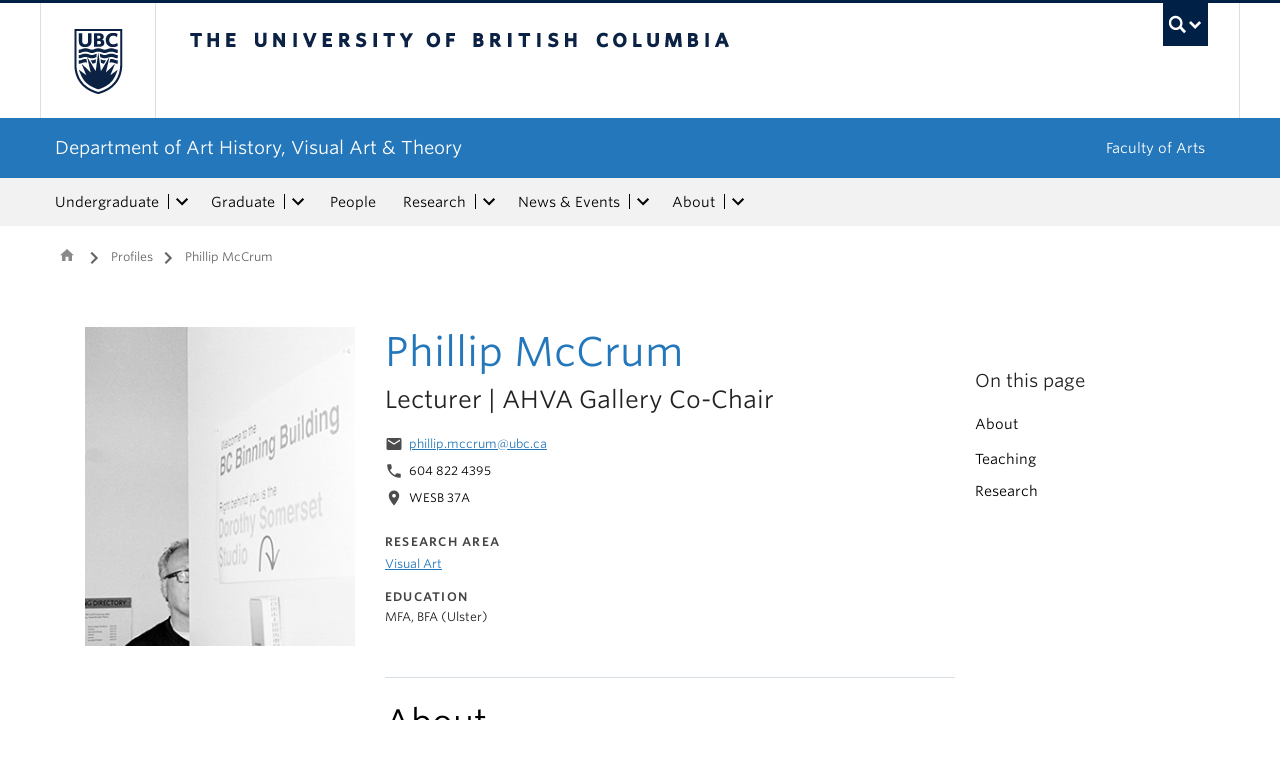

--- FILE ---
content_type: text/html; charset=UTF-8
request_url: https://ahva.ubc.ca/profile/phillip-mccrum/
body_size: 16274
content:
<!DOCTYPE html>
<!--[if IEMobile 7]><html class="iem7 oldie" lang="en-US"><![endif]-->
<!--[if (IE 7)&!(IEMobile)]><html class="ie7 oldie" lang="en-US"><![endif]-->
<!--[if (IE 8)&!(IEMobile)]><html class="ie8 oldie" lang="en-US"><![endif]-->
<!--[if (IE 9)&!(IEMobile)]><html class="ie9" lang="en-US"><![endif]-->
<!--[[if (gt IE 9)|(gt IEMobile 7)]><!--><html lang="en-US"><!--<![endif]-->
<head>
<meta http-equiv="Content-Type" content="text/html; charset=UTF-8" />
<title>Phillip McCrum - Department of Art History, Visual Art &amp; Theory</title>

<meta http-equiv="X-UA-Compatible" content="IE=edge,chrome=1" />
<meta name="viewport" content="width=device-width" /> <!-- needed for responsive -->
<link rel="dns-prefetch" href="//cdn.ubc.ca/" />

<!-- Stylesheets -->
<link href="https://cdn.ubc.ca/clf/7.0.4/css/ubc-clf-full-bw.min.css" rel="stylesheet">
	
<link rel="profile" href="https://gmpg.org/xfn/11" />

<link rel="pingback" href="https://ahva.ubc.ca/xmlrpc.php" />

<meta name='robots' content='index, follow, max-image-preview:large, max-snippet:-1, max-video-preview:-1' />
	<!-- BEGIN: Simple Google Analytics Tracking Code -->
	<script>
		(function(i,s,o,g,r,a,m){i['GoogleAnalyticsObject']=r;i[r]=i[r]||function(){
		(i[r].q=i[r].q||[]).push(arguments)},i[r].l=1*new Date();a=s.createElement(o),
		m=s.getElementsByTagName(o)[0];a.async=1;a.src=g;m.parentNode.insertBefore(a,m)
		})(window,document,'script','//www.google-analytics.com/analytics.js','ga');

		ga('create', {"cookieDomain":"auto","trackingId":"UA-9253554-1"} );
		ga('send', 'pageview');
		
	</script>
	<!-- END: Simple Google Analytics Tracking Code -->
	<meta name="template" content="UBC Collab 1.0.5" />

	<!-- This site is optimized with the Yoast SEO plugin v20.13 - https://yoast.com/wordpress/plugins/seo/ -->
	<link rel="canonical" href="https://ahva.ubc.ca/profile/phillip-mccrum/" />
	<meta property="og:locale" content="en_US" />
	<meta property="og:type" content="article" />
	<meta property="og:title" content="Phillip McCrum - Department of Art History, Visual Art &amp; Theory" />
	<meta property="og:url" content="https://ahva.ubc.ca/profile/phillip-mccrum/" />
	<meta property="og:site_name" content="Department of Art History, Visual Art &amp; Theory" />
	<meta property="article:modified_time" content="2025-07-07T20:41:16+00:00" />
	<meta property="og:image" content="https://ahva.cms.arts.ubc.ca/wp-content/uploads/sites/37/2021/07/Phill-M_Profile-featured-image.jpg" />
	<meta property="og:image:width" content="286" />
	<meta property="og:image:height" content="400" />
	<meta property="og:image:type" content="image/jpeg" />
	<meta name="twitter:card" content="summary_large_image" />
	<script type="application/ld+json" class="yoast-schema-graph">{"@context":"https://schema.org","@graph":[{"@type":"WebPage","@id":"https://ahva.ubc.ca/profile/phillip-mccrum/","url":"https://ahva.ubc.ca/profile/phillip-mccrum/","name":"Phillip McCrum - Department of Art History, Visual Art &amp; Theory","isPartOf":{"@id":"https://ahva.ubc.ca/#website"},"primaryImageOfPage":{"@id":"https://ahva.ubc.ca/profile/phillip-mccrum/#primaryimage"},"image":{"@id":"https://ahva.ubc.ca/profile/phillip-mccrum/#primaryimage"},"thumbnailUrl":"https://ahva.cms.arts.ubc.ca/wp-content/uploads/sites/37/2021/07/Phill-M_Profile-featured-image.jpg","datePublished":"2021-07-02T19:20:24+00:00","dateModified":"2025-07-07T20:41:16+00:00","breadcrumb":{"@id":"https://ahva.ubc.ca/profile/phillip-mccrum/#breadcrumb"},"inLanguage":"en-US","potentialAction":[{"@type":"ReadAction","target":["https://ahva.ubc.ca/profile/phillip-mccrum/"]}]},{"@type":"ImageObject","inLanguage":"en-US","@id":"https://ahva.ubc.ca/profile/phillip-mccrum/#primaryimage","url":"https://ahva.cms.arts.ubc.ca/wp-content/uploads/sites/37/2021/07/Phill-M_Profile-featured-image.jpg","contentUrl":"https://ahva.cms.arts.ubc.ca/wp-content/uploads/sites/37/2021/07/Phill-M_Profile-featured-image.jpg","width":286,"height":400},{"@type":"BreadcrumbList","@id":"https://ahva.ubc.ca/profile/phillip-mccrum/#breadcrumb","itemListElement":[{"@type":"ListItem","position":1,"name":"Home","item":"https://ahva.ubc.ca/"},{"@type":"ListItem","position":2,"name":"Profiles","item":"https://ahva.ubc.ca/profile/"},{"@type":"ListItem","position":3,"name":"Phillip McCrum"}]},{"@type":"WebSite","@id":"https://ahva.ubc.ca/#website","url":"https://ahva.ubc.ca/","name":"Department of Art History, Visual Art &amp; Theory","description":"","potentialAction":[{"@type":"SearchAction","target":{"@type":"EntryPoint","urlTemplate":"https://ahva.ubc.ca/?s={search_term_string}"},"query-input":"required name=search_term_string"}],"inLanguage":"en-US"}]}</script>
	<!-- / Yoast SEO plugin. -->


<meta name="google-site-verification" content="YEICCD4RHGeVV5cCKPHJxbak_d7sxqvd3QfKg4qpK5Q" />
<link rel='dns-prefetch' href='//static.addtoany.com' />
<link rel='dns-prefetch' href='//ahva.cms.arts.ubc.ca' />
<link rel='dns-prefetch' href='//cdnjs.cloudflare.com' />
<link rel='dns-prefetch' href='//fonts.googleapis.com' />
<link rel='stylesheet' id='eo-leaflet.js-css' href='https://ahva.ubc.ca/wp-content/plugins/event-organiser/lib/leaflet/leaflet.min.css?ver=1.4.0' type='text/css' media='all' />
<style id='eo-leaflet.js-inline-css' type='text/css'>
.leaflet-popup-close-button{box-shadow:none!important;}
</style>
<link rel='stylesheet' id='subpages-navigation-base-css' href='https://ahva.ubc.ca/wp-content/plugins/subpages-navigation/subpage-navigation-base.css?ver=52299be3168d77e4ba64bb2fb5c456e5' type='text/css' media='all' />
<link rel='stylesheet' id='ubc-collab-spotlight-css' href='https://ahva.ubc.ca/wp-content/themes/wp-hybrid-clf/inc/frontpage/spotlight/css/flexslider.css?ver=52299be3168d77e4ba64bb2fb5c456e5' type='text/css' media='all' />
<link rel='stylesheet' id='accordion-style-css' href='https://ahva.ubc.ca/wp-content/plugins/accordion-shortcode/custom-accordion.css?ver=52299be3168d77e4ba64bb2fb5c456e5' type='text/css' media='all' />
<style id='accordion-style-inline-css' type='text/css'>

			.active-accordion-control{color: #2477ba;}
			@media screen and (max-width: 768px) {
				.accordion-controls.active-accordion-control{color: #2477ba; border-color: #2477ba;}
			}
		
</style>
<link rel='stylesheet' id='arts-2018-style-css' href='https://ahva.cms.arts.ubc.ca/wp-content/plugins/arts-clf/css/arts.css?ver=1.1.2' type='text/css' media='all' />
<link rel='stylesheet' id='arts-2018-style-custom-css' href='https://ahva.cms.arts.ubc.ca/arts-styling.php?primary_site_color=2477ba&#038;ver=0.0.3' type='text/css' media='all' />
<link rel='stylesheet' id='fontawesome-css' href='https://cdnjs.cloudflare.com/ajax/libs/font-awesome/6.7.2/css/all.min.css?ver=6.5.0' type='text/css' media='all' />
<link rel='stylesheet' id='visualstat_material_design_module_css-css' href='https://fonts.googleapis.com/icon?family=Material+Icons&#038;ver=0.1.1' type='text/css' media='all' />
<link rel='stylesheet' id='midpagebanner_css-css' href='https://ahva.cms.arts.ubc.ca/wp-content/plugins/modules-shortcode-wizard/css/modules/midpagebanner.css?ver=1.0.2' type='text/css' media='all' />
<link rel='stylesheet' id='custombanner_css-css' href='https://ahva.cms.arts.ubc.ca/wp-content/plugins/modules-shortcode-wizard/css/modules/custombanner.css?ver=1.0.2' type='text/css' media='all' />
<link rel='stylesheet' id='cta_module_css-css' href='https://ahva.cms.arts.ubc.ca/wp-content/plugins/modules-shortcode-wizard/css/modules/cta.css?ver=1.0.2' type='text/css' media='all' />
<link rel='stylesheet' id='card_module_css-css' href='https://ahva.cms.arts.ubc.ca/wp-content/plugins/modules-shortcode-wizard/css/modules/card.css?ver=1.0.2' type='text/css' media='all' />
<link rel='stylesheet' id='pullquote_module_css-css' href='https://ahva.cms.arts.ubc.ca/wp-content/plugins/modules-shortcode-wizard/css/modules/pullquote.css?ver=1.0.2' type='text/css' media='all' />
<link rel='stylesheet' id='testimonial_module_css-css' href='https://ahva.cms.arts.ubc.ca/wp-content/plugins/modules-shortcode-wizard/css/modules/testimonial.css?ver=1.0.2' type='text/css' media='all' />
<link rel='stylesheet' id='visualstat_module_css-css' href='https://ahva.cms.arts.ubc.ca/wp-content/plugins/modules-shortcode-wizard/css/modules/visualstat.css?ver=1.0.2' type='text/css' media='all' />
<link rel='stylesheet' id='buttonimg_module_css-css' href='https://ahva.cms.arts.ubc.ca/wp-content/plugins/modules-shortcode-wizard/css/modules/buttonimg.css?ver=1.0.2' type='text/css' media='all' />
<link rel='stylesheet' id='featured_module_css-css' href='https://ahva.cms.arts.ubc.ca/wp-content/plugins/modules-shortcode-wizard/css/modules/featured.css?ver=1.0.2' type='text/css' media='all' />
<link rel='stylesheet' id='listfeed_module_css-css' href='https://ahva.cms.arts.ubc.ca/wp-content/plugins/modules-shortcode-wizard/css/modules/listfeed.css?ver=1.0.2' type='text/css' media='all' />
<link rel='stylesheet' id='button_module_css-css' href='https://ahva.cms.arts.ubc.ca/wp-content/plugins/modules-shortcode-wizard/css/modules/button.css?ver=1.0.2' type='text/css' media='all' />
<link rel='stylesheet' id='inlinealert_module_css-css' href='https://ahva.cms.arts.ubc.ca/wp-content/plugins/modules-shortcode-wizard/css/modules/inlinealert.css?ver=1.0.2' type='text/css' media='all' />
<link rel='stylesheet' id='editorialimg_module_css-css' href='https://ahva.cms.arts.ubc.ca/wp-content/plugins/modules-shortcode-wizard/css/modules/editorialimg.css?ver=1.0.2' type='text/css' media='all' />
<link rel='stylesheet' id='visualcard_module_css-css' href='https://ahva.cms.arts.ubc.ca/wp-content/plugins/modules-shortcode-wizard/css/modules/visualcard.css?ver=1.0.2' type='text/css' media='all' />
<link rel='stylesheet' id='featuredalumniprofiles_module_css-css' href='https://ahva.cms.arts.ubc.ca/wp-content/plugins/modules-shortcode-wizard/css/modules/featuredalumniprofiles.css?ver=1.0.2' type='text/css' media='all' />
<link rel='stylesheet' id='quicklinks_module_css-css' href='https://ahva.cms.arts.ubc.ca/wp-content/plugins/modules-shortcode-wizard/css/modules/quicklinks.css?ver=1.0.2' type='text/css' media='all' />
<link rel='stylesheet' id='multimediabanner_module_css-css' href='https://ahva.cms.arts.ubc.ca/wp-content/plugins/modules-shortcode-wizard/css/modules/multimediabanner.css?ver=1.0.2' type='text/css' media='all' />
<link rel='stylesheet' id='style-css' href='https://ahva.ubc.ca/wp-content/themes/wp-hybrid-clf/style.css?ver=202208101238' type='text/css' media='all' />
<link rel='stylesheet' id='tablepress-default-css' href='https://ahva.ubc.ca/wp-content/plugins/tablepress/css/build/default.css?ver=3.0.1' type='text/css' media='all' />
<link rel='stylesheet' id='fancybox-css' href='https://ahva.cms.arts.ubc.ca/wp-content/plugins/easy-fancybox/fancybox/jquery.fancybox.min.css?ver=1.3.20' type='text/css' media='screen' />
<link rel='stylesheet' id='addtoany-css' href='https://ahva.ubc.ca/wp-content/plugins/add-to-any/addtoany.min.css?ver=1.16' type='text/css' media='all' />
<script type='text/javascript' src='https://ahva.ubc.ca/wp-includes/js/jquery/jquery.min.js?ver=3.6.4' id='jquery-core-js'></script>
<script type='text/javascript' src='https://ahva.ubc.ca/wp-includes/js/jquery/jquery-migrate.min.js?ver=3.4.0' id='jquery-migrate-js'></script>
<script type='text/javascript' src='https://ahva.ubc.ca/wp-content/themes/wp-hybrid-clf/inc/navigation/js/navigation-base.js?ver=52299be3168d77e4ba64bb2fb5c456e5' id='clf-navigation-base-js'></script>
<script type='text/javascript' src='https://ahva.ubc.ca/wp-content/themes/wp-hybrid-clf/inc/navigation/js/navigation.js?ver=52299be3168d77e4ba64bb2fb5c456e5' id='theme-option-navigation-sticky-top-js'></script>
<script type='text/javascript' id='addtoany-core-js-before'>
window.a2a_config=window.a2a_config||{};a2a_config.callbacks=[];a2a_config.overlays=[];a2a_config.templates={};
</script>
<script type='text/javascript' defer src='https://static.addtoany.com/menu/page.js' id='addtoany-core-js'></script>
<script type='text/javascript' defer src='https://ahva.ubc.ca/wp-content/plugins/add-to-any/addtoany.min.js?ver=1.1' id='addtoany-jquery-js'></script>
<link rel="https://api.w.org/" href="https://ahva.ubc.ca/wp-json/" /><link rel="alternate" type="application/json" href="https://ahva.ubc.ca/wp-json/wp/v2/profile/30297" /><link rel='shortlink' href='https://ahva.ubc.ca/?p=30297' />
<link rel="alternate" type="application/json+oembed" href="https://ahva.ubc.ca/wp-json/oembed/1.0/embed?url=https%3A%2F%2Fahva.ubc.ca%2Fprofile%2Fphillip-mccrum%2F" />
<link rel="alternate" type="text/xml+oembed" href="https://ahva.ubc.ca/wp-json/oembed/1.0/embed?url=https%3A%2F%2Fahva.ubc.ca%2Fprofile%2Fphillip-mccrum%2F&#038;format=xml" />
<style>                .background-light {
                    background-color: #e2edf6 !important;
                }
                .font-color-light {
                    color: #e2edf6 !important;
                }
                .border-color-light {
                    border-color: #e2edf6 !important;
                }
                                .background-lighter {
                    background-color: #bad8ed !important;
                }
                .font-color-lighter {
                    color: #bad8ed !important;
                }
                .border-color-lighter {
                    border-color: #bad8ed !important;
                }
                                .background-primary {
                    background-color: #2477ba !important;
                }
                .font-color-primary {
                    color: #2477ba !important;
                }
                .border-color-primary {
                    border-color: #2477ba !important;
                }
                                .background-dark {
                    background-color: #09568a !important;
                }
                .font-color-dark {
                    color: #09568a !important;
                }
                .border-color-dark {
                    border-color: #09568a !important;
                }
                                .background-darker {
                    background-color: #0b3655 !important;
                }
                .font-color-darker {
                    color: #0b3655 !important;
                }
                .border-color-darker {
                    border-color: #0b3655 !important;
                }
                
        /* TEXT */
        a, blockquote {
        color: #2477ba;
        }
    
        /* DEFAULT ACCORDIONS */
        .accordion-heading a, .accordion-heading a:hover, .accordion-heading a:focus, .accordion-heading a:active, .accordion-group a {
        color: #2477ba;
        }
    
        /* DEFAULT TABLES */
        .table-hover tbody tr:hover td, .table-hover tbody tr:hover th {
        background-color: #e2edf6;
        }
        table thead {
        background: #2477ba;
        }
        .tablepress tfoot th, .tablepress thead th {
        background: #2477ba;
        }
    
        /* EO EVENTS - SINGLE EVENT BUTTONS*/
        .single-event .tickets-n-cost-wrapper button.tickets-btn:hover, .single-event .tickets-n-cost-wrapper button.tickets-btn:active, .single-event .tickets-n-cost-wrapper button.tickets-btn:focus {
        background-color: #2477ba;
        color: white !important;
        }
    
        /* GRAVITY FORMS BUTTONS */
        .gform_wrapper .gform_footer input.button, .gform_wrapper .gform_footer input[type=submit], .gform_wrapper .gform_page_footer input.button, .gform_wrapper .gform_page_footer input[type=submit] {
        color: #2477ba;
        }
    
        /* GRAVITY FORMS BUTTONS:HOVER */
        .gform_wrapper .gform_footer input.button:hover, .gform_wrapper .gform_footer input[type=submit]:hover, .gform_wrapper .gform_page_footer input.button:hover, .gform_wrapper .gform_page_footer input[type=submit]:hover {
        background-color: #2477ba;
        }
    
        /* CLF MENU - FACULTY OF ARTS LINK */
        div#foa-link a:hover, div#arts-btn a:hover {
        background-color: #09568a;
        }
    
        /* CLF MENU */
        #ubc7-unit-menu .nav-collapse .nav>li>a:hover, #ubc7-unit-menu .nav-collapse .dropdown-menu a:hover, #ubc7-unit-alternate-navigation .nav-collapse .nav>li>a:hover, #ubc7-unit-alternate-navigation .nav-collapse .dropdown-menu a:hover {
        background: #bad8ed!important;
        color: black;
        }
    
        /* CLF MENU:HOVER */
        #ubc7-unit-menu .dropdown .btn-group:hover .btn, #ubc7-unit-menu .dropdown .btn-group:hover .dropdown-toggle, #ubc7-unit-alternate-navigation .nav>li.active>.btn-group:hover .btn, #ubc7-unit-alternate-navigation .dropdown .btn-group:hover .btn, #ubc7-unit-alternate-navigation .dropdown .btn-group:hover .dropdown-toggle {
        background: #bad8ed!important;
        color: black;
        }
    
        /* CLF MENU - MENU ITEMS:HOVER */
        .dropdown-menu li>a:hover, .dropdown-menu li>a:focus, .dropdown-submenu:hover>a, .dropdown-submenu:focus>a {
        background: #bad8ed!important;
        color: black;d
        }
    
        /* CLF MENU - MENU ITEMS:ACTIVE & :FOCUS*/
        #ubc7-unit-menu .nav>li.active>a, #ubc7-unit-alternate-navigation .nav>li.active>a, #ubc7-unit-menu .nav>li.active>.btn-group, .dropdown-menu .active>a, .dropdown-menu .active>a:hover, .dropdown-menu .active>a:focus {
        background: #bad8ed!important;
        }
    
        /* CLF MENU - HAMBURGER MENU:HOVER, :ACTIVE */
    
        #ubc7-unit .navbar .btn-navbar:hover, #ubc7-unit .navbar .btn-navbar:active, #ubc7-unit .navbar .btn-navbar.active, #ubc7-unit .navbar .btn-navbar.disabled, #ubc7-unit .navbar .btn-navbar[disabled] {
        background: #e2edf6!important;
        }
    
        /* CLF - UBC FOOTER */
        #ubc7-unit-footer, .ubc7-back-to-top {
        background: #2477ba!important;
        color: white;
        }
    
        /* LOOP QUERY POSTS */
        .post-loop-item:hover {
        background: #e2edf6!important;
        }
    
        /**** EXTERNAL LINKS CSS ****/
            
        /* SIDE NAVS */
        #primary a:not([href*='ahva.ubc.ca']):not([href*='cms.arts.ubc.ca']):not([href^='#']):not([href^='/']):not([href^='mailto:']):after {
        font-feature-settings: 'liga';
        font-family: "Material Icons";
        content: 'launch';
        font-size: 14px;
        padding-left: 2px;
        vertical-align: -2px;
        color: #2477ba!important;
        display: inline-block;
        }
    
        /* TOP NAV */
        #ubc7-unit-menu a:not([href*='ahva.ubc.ca']):not([href*='cms.arts.ubc.ca']):not([href^='#']):not([href^='/']):not([href^='mailto:']):after {
        font-feature-settings: 'liga';
        font-family: "Material Icons";
        content: 'launch';
        font-size: 14px;
        padding-left: 4px;
        vertical-align: -2px;
        color: #2477ba!important;
        display: inline-block;
        }
    
        /* MAIN CONTENT */
        /* Exceptions */
        .testimonial-button > a:after, .card > a:after, .multicard > a:after, .text-left > a:after, .text-right > a:after, .text-center > a:after, a.msw-button-long-a::after,
        .tickets-n-cost-wrapper > a:after, .date-picker > a:after, .addtoany_list > a:after, .inlinealert > a:after, .profile-info-container > span > a::after,
        a.ssc_link::after, a.ssc_section_link::after, .content-container > a::after, a.post-loop-link::after, a.post-loop-excerpt::after, a.gform_anchor::after,
        a.profile-link::after, .mobile-tickets-wrapper.visible-phone > a::after, .gallery-icon > a::after, .dtr-data > a::after, .box-img-with-link > a::after,
        .multicard > p > a.card-link:after, .card > p > a.card-link:after {content: none!important;}
    
        #content  a:not(.mejs-horizontal-volume-slider):not(.featured-item-link):not(.listfeed-full-a):not(.visual-card-btn-wrapper):not(.listfeed-simple-a):not(.post-loop-title):not([href*='ahva.ubc.ca']):not([href*='cms.arts.ubc.ca']):not([href^='#']):not([href^='/']):not([href^='mailto:']):not([href^='tel:']):not(a.ap-accordion-link):not(.related-profile-link):after {
        font-feature-settings: 'liga';
        font-family: "Material Icons";
        content: 'launch';
        font-size: 14px;
        padding-left: 2px;
        vertical-align: -2px;
        display: inline-block;
        }

        #content a.mejs-horizontal-volume-slider:after,
        #content a.featured-item-link:after,
        #content a.listfeed-full-a:after,
        #content a.visual-card-btn-wrapper:after,
        #content a.listfeed-simple-a:after,
        #content a.post-loop-title:after,
        #content a[href*='isit.arts.ubc.ca']:after,
        #content a[href*='cms.arts.ubc.ca']:after,
        #content a[href^='#']:after,
        #content a[href^='/']:after,
        #content a[href^='mailto:']:after,
        #content a[href^='tel:']:after,
        #content a.ap-accordion-link:after,
        #content a.related-profile-link:after {
            color: #2477ba!important;
        }
    
        /* hover state for main content icons */
        #content a:not(.featured-item-link):not(.listfeed-full-a):not(.listfeed-simple-a):not(.post-loop-title):not([href*='ahva.ubc.ca']):not([href*='cms.arts.ubc.ca']):not([href^='#']):not([href^='/']):not([href^='mailto:']):not([href^='tel:']):not(a.ap-accordion-link):hover:after {
        color: #2f5d7c!important;
        }
    
        /* BLOCKQUOTE TEXT */
        blockquote > p > a::after{
        font-size: 23px!important;
        vertical-align: -3px!important;
        }
    
        /* POST LOOPS */
        #content .post-loop-title a:not(.featured-item-link):not(.listfeed-full-a):not(.listfeed-simple-a):not(.post-loop-title):not([href*='ahva.ubc.ca']):not([href*='cms.arts.ubc.ca']):not([href^='#']):not([href^='/']):not([href^='mailto:']):not([href^='tel:']):after {
        font-size: 24px;
        padding-left: 6px;
        vertical-align: -4px;
        }
    
        @media screen and (max-width: 979px) {
        #content .post-loop-title a:not(.featured-item-link):not(.listfeed-full-a):not(.listfeed-simple-a):not(.post-loop-title):not([href*='ahva.ubc.ca']):not([href*='cms.arts.ubc.ca']):not([href^='#']):not([href^='/']):not([href^='mailto:']):not([href^='tel:']):after {
        font-size: 22px;
        padding-left: 6px;
        vertical-align: -4px;
        }
        }
    
        /* PROFILE PAGES */
        .info-wrapper > p > a:not(.featured-item-link):not(.listfeed-full-a):not(.listfeed-simple-a):not([href*='ahva.ubc.ca']):not([href*='cms.arts.ubc.ca']):not([href^='#']):not([href^='/']):not([href^='mailto:']):not([href^='tel:']):after {
        font-feature-settings: 'liga';
        font-family: "Material Icons";
        content: 'launch';
        font-size: 14px;
        padding-left: 2px;
        vertical-align: -2px;
        color: #2477ba!important;
        display: inline;
        white-space: nowrap;
        }
    
        #related-profiles-container .related-profile > a:not([href*='ahva.ubc.ca']):not([href*='cms.arts.ubc.ca']) .related-profile-details-container .related-profile-name:after{
        font-feature-settings: 'liga';
        font-family: "Material Icons";
        content: 'launch';
        font-size: 24px;
        padding-left: 3px;
        vertical-align: -3px;
        color: #2477ba!important;
        display: inline-block;
        white-space: nowrap;
        }
    
    
        /* hover state */
        .info-wrapper > p > a:not(.featured-item-link):not(.listfeed-full-a):not(.listfeed-simple-a):not([href*='ahva.ubc.ca']):not([href*='cms.arts.ubc.ca']):not([href^='#']):not([href^='/']):not([href^='mailto:']):not([href^='tel:']):hover:after {
        color: #2f5d7c!important;
        }
    
        /* PROFILE ARCHIVE */
        a.profile-link:not(.featured-item-link):not(.listfeed-full-a):not(.listfeed-simple-a):not([href*='ahva.ubc.ca']):not([href*='cms.arts.ubc.ca']):not([href^='#']):not([href^='/']):not([href^='mailto:']):not([href^='tel:']) p.name:after {
        font-feature-settings: 'liga';
        font-family: "Material Icons";
        content: 'launch';
        font-size: 24px;
        padding-left: 6px;
        vertical-align: -3px;
        color: #2477ba!important;
        display: inline;
        white-space: nowrap;
        }
    
        /* ALUMNI ARCHIVE */
        a.profile-link:not(.featured-item-link):not(.listfeed-full-a):not(.listfeed-simple-a):not([href*='ahva.ubc.ca']):not([href*='cms.arts.ubc.ca']):not([href^='#']):not([href^='/']):not([href^='mailto:']):not([href^='tel:']) .profile-name:after {
        font-feature-settings: 'liga';
        font-family: "Material Icons";
        content: 'launch';
        font-size: 24px;
        padding-left: 3px;
        vertical-align: -3px;
        color: #2477ba!important;
        display: inline-block;
        white-space: nowrap;
        }
    
        /*ALUMNI PROFILE POST*/
        #right a:not([href*='ahva.ubc.ca']):not([href*='cms.arts.ubc.ca']):not([href^='#']):not([href^='/']):not([href^='mailto:']):after {
        font-feature-settings: 'liga';
        font-family: "Material Icons";
        content: 'launch';
        font-size: 14px;
        padding-left: 2px;
        vertical-align: -2px;
        color: #2477ba!important;
        display: inline-block;
        }
    
        #left .alumni-profile-details > a:not([href*='ahva.ubc.ca']):not([href*='cms.arts.ubc.ca']):not([href^='#']):not([href^='/']):not([href^='mailto:']):after {
        font-feature-settings: 'liga';
        font-family: "Material Icons";
        content: 'launch';
        font-size: 14px;
        padding-left: 2px;
        vertical-align: -2px;
        color: #2477ba!important;
        display: inline-block;
        }
    
        /*hover state*/
        #right a:not([href*='ahva.ubc.ca']):not([href*='cms.arts.ubc.ca']):not([href^='#']):not([href^='/']):not([href^='mailto:']):hover:after {
        color: #2f5d7c!important;
        }
    
        #left .alumni-profile-details > a:not([href*='ahva.ubc.ca']):not([href*='cms.arts.ubc.ca']):not([href^='#']):not([href^='/']):not([href^='mailto:']):hover:after {
        color: #2f5d7c!important;
        }
    
    
        /* ARCHIVE PAGES */
        a.news-a-tag:not([href*='ahva.ubc.ca']):not([href*='cms.arts.ubc.ca']):not([href^='#']):not([href^='/']):not([href^='mailto:']) h2.news-title:after,
        a.event-a-tag:not([href*='ahva.ubc.ca']):not([href*='cms.arts.ubc.ca']):not([href^='#']):not([href^='/']):not([href^='mailto:']) h2.event-title:after {
        font-feature-settings: 'liga';
        font-family: "Material Icons";
        content: 'launch';
        font-size: 28px;
        padding-left: 6px;
        vertical-align: -4px;
        color: #2477ba!important;
        display: inline;
        white-space: nowrap;
        }
    
        @media screen and (max-width: 979px) {
        a.news-a-tag:not([href*='ahva.ubc.ca']):not([href*='cms.arts.ubc.ca']):not([href^='#']):not([href^='/']):not([href^='mailto:']) h2.news-title:after,
        a.event-a-tag:not([href*='ahva.ubc.ca']):not([href*='cms.arts.ubc.ca']):not([href^='#']):not([href^='/']):not([href^='mailto:']) h2.event-title:after {
        font-size: 26px;
        padding-left: 5px;
        }
        }
    
        /* POST ARCHIVE MODULE */
        a.ap-list-title-link::after{
        font-size: 24px!important;
        vertical-align: -3px!important;
        padding-left: 6px!important;
        }
    
        /*EVENT POSTS*/
        .address-wrapper.details a::after{
        font-size: 19px!important;
        vertical-align: -3px!important;
        }
    
        /* CTA BANNER */
        .cta-button a:not([href*='ahva.ubc.ca']):not([href*='cms.arts.ubc.ca']):not([href^='#']):not([href^='/']):not([href^='mailto:']):not([href^='tel:']) button::after {
        font-feature-settings: 'liga';
        font-family: "Material Icons";
        content: 'launch';
        font-size: 14px;
        padding-left: 2px;
        vertical-align: -2px;
        color: white!important;
        display: inline;
        white-space: nowrap;
        }
    
        /* FEATURED NEWS - SINGLE */
        a.featured-item-link:not([href*='ahva.ubc.ca']):not([href*='cms.arts.ubc.ca']):not([href^='#']):not([href^='/']):not([href^='mailto:']) .featured-wrapper h2:after {
        font-feature-settings: 'liga';
        font-family: "Material Icons";
        content: 'launch';
        font-size: 28px;
        padding-left: 8px;
        vertical-align: -5px;
        color: #2477ba!important;
        display: inline;
        white-space: nowrap;
        }
    
        /* FEATURED NEWS - MULTIPLE */
        a.featured-item-link:not([href*='ahva.ubc.ca']):not([href*='cms.arts.ubc.ca']):not([href^='#']):not([href^='/']):not([href^='mailto:']) .featured-wrapper-two-items h2:after {
        font-feature-settings: 'liga';
        font-family: "Material Icons";
        content: 'launch';
        font-size: 22px;
        padding-left: 4px;
        vertical-align: -3px;
        color: #2477ba!important;
        display: inline;
        white-space: nowrap;
        }
    
        @media screen and (max-width: 979px) {
        a.featured-item-link:not([href*='ahva.ubc.ca']):not([href*='cms.arts.ubc.ca']):not([href^='#']):not([href^='/']):not([href^='mailto:']) h2:after {
        padding-left: 7px;
        }
        }
    
        /* LISTFEED - FULL */
        a.listfeed-full-a:not([href*='ahva.ubc.ca']):not([href*='cms.arts.ubc.ca']):not([href^='#']):not([href^='/']):not([href^='mailto:']) h2:after {
        font-feature-settings: 'liga';
        font-family: "Material Icons";
        content: 'launch';
        font-size: 28px;
        padding-left: 8px;
        vertical-align: -4px;
        color: #2477ba!important;
        display: inline;
        white-space: nowrap;
        }
    
        @media screen and (max-width: 979px) {
        a.listfeed-full-a:not([href*='ahva.ubc.ca']):not([href*='cms.arts.ubc.ca']):not([href^='#']):not([href^='/']):not([href^='mailto:']) h2:after {
        font-size: 23px;
        padding-left: 7px;
        }
        }
    
        /* LISTFEED - SIMPLE */
        a.listfeed-simple-a:not([href*='ahva.ubc.ca']):not([href*='cms.arts.ubc.ca']):not([href^='#']):not([href^='/']):not([href^='mailto:']) h3:after {
        font-feature-settings: 'liga';
        font-family: "Material Icons";
        content: 'launch';
        font-size: 22px;
        padding-left: 5px;
        vertical-align: -3px;
        color: #2477ba!important;
        display: inline;
        white-space: nowrap;
        }
    
        @media screen and (max-width: 979px) {
        a.listfeed-simple-a:not([href*='ahva.ubc.ca']):not([href*='cms.arts.ubc.ca']):not([href^='#']):not([href^='/']):not([href^='mailto:']) h3:after {
        font-size: 18px;
        }
        }
    
        /* BUTTON WITH IMAGE - LARGE */
        .box.box-img-with-link a:not([href*='ahva.ubc.ca']):not([href*='cms.arts.ubc.ca']):not([href^='#']):not([href^='/']):not([href^='mailto:']):not([href^='tel:']) h3:after {
        font-feature-settings: 'liga';
        font-family: "Material Icons";
        content: 'launch';
        font-size: 22px;
        padding-left: 1px;
        vertical-align: -2px;
        color: white!important;
        display: inline;
        white-space: nowrap;
        }
    
        @media screen and (max-width: 979px) {
        .box.box-img-with-link a:not([href*='ahva.ubc.ca']):not([href*='cms.arts.ubc.ca']):not([href^='#']):not([href^='/']):not([href^='mailto:']):not([href^='tel:']) h3:after {
        font-size: 17px;
        }
        }
    
        /* BUTTON WITH IMAGE - SMALL */
        .box-img-with-link a:not([href*='ahva.ubc.ca']):not([href*='cms.arts.ubc.ca']):not([href^='#']):not([href^='/']):not([href^='mailto:']):not([href^='tel:']) h4:after {
        font-feature-settings: 'liga';
        font-family: "Material Icons";
        content: 'launch';
        font-size: 16px;
        padding-left: 1px;
        vertical-align: -2px;
        color: white!important;
        display: inline;
        white-space: nowrap;
        }
    
        /* TESTIMONIAL */
        .testimonial-button a:not([href*='ahva.ubc.ca']):not([href*='cms.arts.ubc.ca']):not([href^='#']):not([href^='/']):not([href^='mailto:']):not([href^='tel:']) button::after {
        font-feature-settings: 'liga';
        font-family: "Material Icons";
        content: 'launch';
        font-size: 14px;
        padding-left: 4px;
        vertical-align: -2px;
        color: #2477ba!important;
        display: inline;
        white-space: nowrap;
        }
        .testimonial-button a:not([href*='ahva.ubc.ca']):not([href*='cms.arts.ubc.ca']):not([href^='#']):not([href^='/']):not([href^='mailto:']):not([href^='tel:']) button:hover:after {
        color: white!important;
        }
    
        /* CARD */
        .card a:not([href*='ahva.ubc.ca']):not([href^='#']):not([href*='cms.arts.ubc.ca']):not([href^='/']):not([href^='mailto:']):not([href^='tel:']) .card-button.internal-link button::after {
        font-feature-settings: 'liga';
        font-family: "Material Icons";
        content: "\00a0 launch";
        }
    
        @media screen and (max-width: 979px) {
        .card a:not([href*='ahva.ubc.ca']):not([href*='cms.arts.ubc.ca']):not([href^='#']):not([href^='/']):not([href^='mailto:']):not([href^='tel:']) .card-button.internal-link button::after {
        font-feature-settings: 'liga';
        font-family: "Material Icons";
        content: "\00a0 launch";
        font-size: 14px;
        }
        }
    
        .multicard a:not([href*='ahva.ubc.ca']):not([href^='#']):not([href*='cms.arts.ubc.ca']):not([href^='/']):not([href^='mailto:']):not([href^='tel:']) .card-button.internal-link button::after {
        font-feature-settings: 'liga';
        font-family: "Material Icons";
        content: "\00a0 launch";
        }
    
        /* INLINE ALERT */
        .inlinealert a:not([href*='ahva.ubc.ca']):not([href*='cms.arts.ubc.ca']):not([href^='#']):not([href^='/']):not([href^='mailto:']):not([href^='tel:']) .inlinealert-linktext.internal-link button::after {
        font-feature-settings: 'liga';
        font-family: "Material Icons";
        content: "\00a0 launch";
        font-size: 18px;
        vertical-align: -3px;
        }
    
        @media screen and (max-width: 979px) {
        .inlinealert a:not([href*='ahva.ubc.ca']):not([href*='cms.arts.ubc.ca']):not([href^='#']):not([href^='/']):not([href^='mailto:']):not([href^='tel:']) .inlinealert-linktext.internal-link button::after {
        content: "\00a0 launch";
        font-size: 14px;
        vertical-align: -2px;
        }
        #related-profiles-container .related-profile > a:not([href*='ahva.ubc.ca']) .related-profile-details-container .related-profile-name:after{
        font-size: 21px;
        }
    
        @media screen and (max-width: 767px) {
        #related-profiles-container .related-profile > a:not([href*='ahva.ubc.ca']) .related-profile-details-container .related-profile-name:after{
        font-size: 18px;
        }
        }
    
    
        }
    
        /* MIDPAGE BANNER */
        .content-container > a:not([href*='ahva.ubc.ca']):not([href*='cms.arts.ubc.ca']):not([href^='#']):not([href^='/']):not([href^='mailto:']) button::after {
        font-feature-settings: 'liga';
        font-family: "Material Icons";
        content: 'launch';
        font-size: 16px;
        padding-left: 4px;
        vertical-align: -2px;
        color: white!important;
        display: inline;
        white-space: nowrap;
        }
    
        /* QUICKLINKS MODULE */
        #content .quicklinks-wrapper a:not(.featured-item-link):not(.listfeed-full-a):not(.listfeed-simple-a):not(.post-loop-title):not([href*='ahva.ubc.ca']):not([href*='cms.arts.ubc.ca']):not([href^='#']):not([href^='/']):not([href^='mailto:']):not([href^='tel:']):after {
        color: white!important;
        font-size: 16px;
        }
    
        </style><script src='https://cms.arts.ubc.ca/?mapid=0620932288f04c9844b62e265bec8089&amp;action=load&amp;blogid=37&amp;siteid=1&amp;t=1769331103&amp;back=https%3A%2F%2Fahva.ubc.ca%2Fprofile%2Fphillip-mccrum%2F' type='text/javascript'></script>		<script>
			document.documentElement.className = document.documentElement.className.replace( 'no-js', 'js' );
		</script>
				<style>
			.no-js img.lazyload { display: none; }
			figure.wp-block-image img.lazyloading { min-width: 150px; }
							.lazyload, .lazyloading { opacity: 0; }
				.lazyloaded {
					opacity: 1;
					transition: opacity 400ms;
					transition-delay: 0ms;
				}
					</style>
		
<!--[if lte IE 7]>
<link href="https://cdn.ubc.ca/clf/7.0.4/css/font-awesome-ie7.css" rel="stylesheet">
<![endif]-->
<!-- Le HTML5 shim, for IE6-8 support of HTML5 elements -->
<!--[if lt IE 9]>
<script src="//cdn.ubc.ca/clf/html5shiv.min.js"></script>
<![endif]-->

<!-- Le fav and touch icons -->
<link rel="shortcut icon" href="https://cdn.ubc.ca/clf/7.0.4/img/favicon.ico">
<link rel="apple-touch-icon-precomposed" sizes="144x144" href="https://cdn.ubc.ca/clf/7.0.4/img/apple-touch-icon-144-precomposed.png">
<link rel="apple-touch-icon-precomposed" sizes="114x114" href="https://cdn.ubc.ca/clf/7.0.4/img/apple-touch-icon-114-precomposed.png">
<link rel="apple-touch-icon-precomposed" sizes="72x72" href="https://cdn.ubc.ca/clf/7.0.4/img/apple-touch-icon-72-precomposed.png">
<link rel="apple-touch-icon-precomposed" href="https://cdn.ubc.ca/clf/7.0.4/img/apple-touch-icon-57-precomposed.png">
<style type="text/css" media="screen">#ubc7-unit { background: #2477ba; }</style>
<!-- CSS FROM META BOX --><style type="text/css">.inlinealert-title h3{
font-size: 16px;
margin-top: 10px;
}

.inlinealert-title{
padding-bottom: 0;
}</style>
</head>

<body class="profile-template-default single single-profile postid-30297 full-width l3-column-pms l3-column chrome primary-active secondary-inactive subsidiary-inactive">


<div id="body-container" >

		
			<!-- UBC Global Utility Menu -->
        <div class="collapse expand" id="ubc7-global-menu">
            <div id="ubc7-search" class="expand">
            	<div class="container">                <div id="ubc7-search-box">
                    <form class="form-search" method="get" action="//www.ubc.ca/search/refine/" role="search">
                        <input aria-label="Search Department of Art History, Visual Art &amp; Theory" type="text" name="q" placeholder="Search Department of Art History, Visual Art &amp; Theory" class="input-xlarge search-query">
                        <input type="hidden" name="label" value="Department of Art History, Visual Art &amp; Theory" />
                        <input type="hidden" name="site" value="*.ahva.ubc.ca" />
                        <button type="submit" class="btn">Search</button>
                    </form>
                </div>
                </div>            </div>
            <div class="container">            <div id="ubc7-global-header" class="expand">
                <!-- Global Utility Header from CDN -->
            </div>
            </div>        </div>
        <!-- End of UBC Global Utility Menu -->
			<!-- UBC Header -->
        <header id="ubc7-header" class="row-fluid expand" role="banner">
        	<div class="container">            <div class="span1">
                <div id="ubc7-logo">
                    <a href="https://www.ubc.ca" title="The University of British Columbia (UBC)">The University of British Columbia</a>
                </div>
            </div>
            <div class="span2">
                <div id="ubc7-apom">
                    <a href="https://cdn.ubc.ca/clf/ref/aplaceofmind" title="UBC a place of mind">UBC - A Place of Mind</a>
                </div>
            </div>
            <div class="span9" id="ubc7-wordmark-block">
                <div id="ubc7-wordmark">
                    <a href="https://www.ubc.ca/" title="The University of British Columbia (UBC)">The University of British Columbia</a>
                                    </div>
                <div id="ubc7-global-utility">
                    <button type="button" data-toggle="collapse" data-target="#ubc7-global-menu"><span>UBC Search</span></button>
                    <noscript><a id="ubc7-global-utility-no-script" href="https://www.ubc.ca/" title="UBC Search">UBC Search</a></noscript>
                </div>
            </div>
            </div>        </header>
        <!-- End of UBC Header -->

		 	<!-- UBC Unit Identifier -->


        <style>
            @media screen and (min-width: 1024px) {
                #arts-unit-name {
                    font-size: 16px;
                }
            }
            @media screen and (max-width: 1023px) {
                #arts-unit-name {
                    font-size: 11px;
                }
            }
            .arts-nav {
                color: white;
                line-height: 70px;
                height: 70px;
                width: calc( 100% - 45px );
                display:flex;
                justify-content: space-between;
            }
            .arts-nav div a {
                text-decoration: none;
                color: white;
            }
            .arts-nav div#arts-unit-name a:hover {
                text-shadow: 1px 1px #222;
            }
            #arts-btn a {
                padding: 0px 20px;
                position: relative;
                left: 45px;
            }
        </style>





        <div id="ubc7-unit" class="row-fluid expand">
        	<div class="container">            <div class="span12">
                <!-- Mobile Menu Icon -->
                <div class="navbar">
                    <a class="btn btn-navbar" data-toggle="collapse" data-target="#ubc7-unit-navigation">
                        <span class="icon-bar"></span>
                        <span class="icon-bar"></span>
                        <span class="icon-bar"></span>
                    </a>
                </div>



                <div class="arts-nav" style="">
                    <div id="arts-unit-name"><a href="/">Department of Art History, Visual Art &amp; Theory </div>
                    <div id="arts-btn" class="visible-desktop"><a href="https://www.arts.ubc.ca/">Faculty of Arts</a></div>
                </div>



                <!-- Unit Name -->





				<div class="hide">
                    <div id="ubc7-unit-name" class="ubc7-single-element">
                        <a href="/" title="Department of Art History, Visual Art &amp; Theory"><span id="ubc7-unit-faculty"></span><span id="ubc7-unit-identifier">Department of Art History, Visual Art &amp; Theory</span></a>
                    </div>
                    <div style="float:right; margin-top:19px;" id="foa-link">
                        <a style="color:#FFFFFF; text-decoration: none;" href="/" title="FOA"><span id="">Faculty of Arts</span></a>
                    </div>
                </div>
            </div>



            </div>        </div>
        <!-- End of UBC Unit Identifier -->
			<!-- UBC Unit Navigation -->
        <div id="ubc7-unit-menu" class="navbar expand stick-to-top" role="navigation">
            <div style="background: #F2F2F2;" class="navbar-inner expand">
                <div class="container">
                 <div id="ubc7-unit-navigation" class="nav-collapse collapse"><ul id="menu-main" class="nav"><li id="menu-item-14145" class="menu-item menu-item-type-post_type menu-item-object-page menu-item-has-children dropdown menu-item-14145"><div class="btn-group"><a class="btn" href="https://ahva.ubc.ca/undergraduate/">Undergraduate</a><button class="btn droptown-toggle" aria-haspopup="true" aria-expanded="false" aria-label="expand Undergraduate menu" data-toggle="dropdown"><span aria-hidden="true" class="ubc7-arrow blue down-arrow"></span></button>
<ul class="dropdown-menu">
	<li id="menu-item-14146" class="menu-item menu-item-type-post_type menu-item-object-page menu-item-14146"><a href="https://ahva.ubc.ca/undergraduate/art-history/">Art History</a></li>
	<li id="menu-item-14150" class="menu-item menu-item-type-post_type menu-item-object-page menu-item-14150"><a href="https://ahva.ubc.ca/undergraduate/visual-art/">Visual Art</a></li>
	<li id="menu-item-14155" class="menu-item menu-item-type-post_type menu-item-object-page menu-item-14155"><a href="https://ahva.ubc.ca/undergraduate/diplomas/">Diploma</a></li>
	<li id="menu-item-14156" class="menu-item menu-item-type-post_type menu-item-object-page menu-item-14156"><a href="https://ahva.ubc.ca/undergraduate/admissions/">Admissions</a></li>
	<li id="menu-item-14157" class="menu-item menu-item-type-post_type menu-item-object-page menu-item-14157"><a href="/courses">Courses</a></li>
	<li id="menu-item-14159" class="menu-item menu-item-type-post_type menu-item-object-page menu-item-14159"><a href="https://ahva.ubc.ca/undergraduate/opportunities/">Opportunities</a></li>
	<li id="menu-item-14162" class="menu-item menu-item-type-post_type menu-item-object-page menu-item-14162"><a href="https://ahva.ubc.ca/undergraduate/funding/">Funding</a></li>
	<li id="menu-item-31539" class="menu-item menu-item-type-post_type menu-item-object-page menu-item-31539"><a href="https://ahva.ubc.ca/undergraduate/advising/">Advising</a></li>
	<li id="menu-item-32297" class="menu-item menu-item-type-post_type menu-item-object-page menu-item-32297"><a href="https://ahva.ubc.ca/undergraduate/registration/">Registration</a></li>
</ul></div>
</li>
<li id="menu-item-14163" class="menu-item menu-item-type-post_type menu-item-object-page menu-item-has-children dropdown menu-item-14163"><div class="btn-group"><a class="btn" href="https://ahva.ubc.ca/graduate/">Graduate</a><button class="btn droptown-toggle" aria-haspopup="true" aria-expanded="false" aria-label="expand Graduate menu" data-toggle="dropdown"><span aria-hidden="true" class="ubc7-arrow blue down-arrow"></span></button>
<ul class="dropdown-menu">
	<li id="menu-item-14164" class="menu-item menu-item-type-post_type menu-item-object-page menu-item-14164"><a href="https://ahva.ubc.ca/graduate/masters-program/">Masters&#8217; Programs</a></li>
	<li id="menu-item-14168" class="menu-item menu-item-type-post_type menu-item-object-page menu-item-14168"><a href="https://ahva.ubc.ca/graduate/phd-program/">PhD Program</a></li>
	<li id="menu-item-14169" class="menu-item menu-item-type-post_type menu-item-object-page menu-item-14169"><a href="https://ahva.ubc.ca/graduate/admissions/">Admissions</a></li>
	<li id="menu-item-14171" class="menu-item menu-item-type-post_type menu-item-object-page menu-item-14171"><a href="/courses">Courses</a></li>
	<li id="menu-item-14172" class="menu-item menu-item-type-post_type menu-item-object-page menu-item-has-children dropdown menu-item-14172"><a href="https://ahva.ubc.ca/graduate/opportunities/">Opportunities</a>
	<ul class="dropdown-menu">
		<li id="menu-item-14179" class="menu-item menu-item-type-post_type menu-item-object-page menu-item-14179"><a href="https://ahva.ubc.ca/graduate/opportunities/wreck-journal/">Wreck Journal</a></li>
</ul>
</li>
	<li id="menu-item-14194" class="menu-item menu-item-type-post_type menu-item-object-page menu-item-14194"><a href="https://ahva.ubc.ca/graduate/funding/">Funding</a></li>
	<li id="menu-item-14198" class="menu-item menu-item-type-post_type menu-item-object-page menu-item-14198"><a href="https://ahva.ubc.ca/graduate/advising/">Advising</a></li>
</ul></div>
</li>
<li id="menu-item-14174" class="menu-item menu-item-type-post_type menu-item-object-page menu-item-14174"><a href="https://ahva.ubc.ca/people/">People</a></li>
<li id="menu-item-14176" class="menu-item menu-item-type-post_type menu-item-object-page menu-item-has-children dropdown menu-item-14176"><div class="btn-group"><a class="btn" href="https://ahva.ubc.ca/research/">Research</a><button class="btn droptown-toggle" aria-haspopup="true" aria-expanded="false" aria-label="expand Research menu" data-toggle="dropdown"><span aria-hidden="true" class="ubc7-arrow blue down-arrow"></span></button>
<ul class="dropdown-menu">
	<li id="menu-item-14177" class="menu-item menu-item-type-post_type menu-item-object-page menu-item-14177"><a href="https://ahva.ubc.ca/research/theses-collection/">Theses Collection</a></li>
	<li id="menu-item-14178" class="menu-item menu-item-type-post_type menu-item-object-page menu-item-14178"><a href="https://ahva.ubc.ca/research/major-papers-artworks/">Exhibition</a></li>
	<li id="menu-item-30148" class="menu-item menu-item-type-post_type menu-item-object-page menu-item-30148"><a href="https://ahva.ubc.ca/research/publications/">Publications</a></li>
</ul></div>
</li>
<li id="menu-item-14180" class="menu-item menu-item-type-post_type menu-item-object-page menu-item-has-children dropdown menu-item-14180"><div class="btn-group"><a class="btn" href="https://ahva.ubc.ca/news-events/">News &#038; Events</a><button class="btn droptown-toggle" aria-haspopup="true" aria-expanded="false" aria-label="expand News &#038; Events menu" data-toggle="dropdown"><span aria-hidden="true" class="ubc7-arrow blue down-arrow"></span></button>
<ul class="dropdown-menu">
	<li id="menu-item-14181" class="menu-item menu-item-type-post_type menu-item-object-page menu-item-14181"><a href="/news">News</a></li>
	<li id="menu-item-14182" class="menu-item menu-item-type-post_type menu-item-object-page menu-item-14182"><a href="/events/event">Events</a></li>
	<li id="menu-item-14183" class="menu-item menu-item-type-post_type menu-item-object-page menu-item-14183"><a href="https://ahva.ubc.ca/news-events/exhibitions/">Exhibitions</a></li>
</ul></div>
</li>
<li id="menu-item-14184" class="menu-item menu-item-type-post_type menu-item-object-page menu-item-has-children dropdown menu-item-14184"><div class="btn-group"><a class="btn" href="https://ahva.ubc.ca/about/">About</a><button class="btn droptown-toggle" aria-haspopup="true" aria-expanded="false" aria-label="expand About menu" data-toggle="dropdown"><span aria-hidden="true" class="ubc7-arrow blue down-arrow"></span></button>
<ul class="dropdown-menu">
	<li id="menu-item-14186" class="menu-item menu-item-type-post_type menu-item-object-page menu-item-14186"><a href="https://ahva.ubc.ca/about/facilities/">Facilities</a></li>
	<li id="menu-item-14190" class="menu-item menu-item-type-post_type menu-item-object-page menu-item-14190"><a href="https://ahva.ubc.ca/about/alumni/">Alumni</a></li>
	<li id="menu-item-14191" class="menu-item menu-item-type-post_type menu-item-object-page menu-item-14191"><a href="https://ahva.ubc.ca/about/job-opportunities/">Job Opportunities</a></li>
	<li id="menu-item-14192" class="menu-item menu-item-type-post_type menu-item-object-page menu-item-14192"><a href="https://ahva.ubc.ca/about/donate/">Donate</a></li>
	<li id="menu-item-14193" class="menu-item menu-item-type-post_type menu-item-object-page menu-item-14193"><a href="https://ahva.ubc.ca/about/contact-us/">Contact Us</a></li>
</ul></div>
</li>
</ul></div>
                </div>
            </div><!-- /navbar-inner -->
        </div><!-- /navbar -->
        <!-- End of UBC Unit Navigation -->
		
	    
				<div class="row-fluid content expand">
				<div class="utility span12">

					<div id="custom_html-2" class="widget_text widget widget_custom_html widget-widget_custom_html"><div class="widget_text widget-wrap widget-inside"><div class="textwidget custom-html-widget"><!-- GA Property of Arts ISIT -->
<!-- Google tag (gtag.js) -->
<script async src="https://www.googletagmanager.com/gtag/js?id=G-9EQHR4K4HR"></script>
<script>
  window.dataLayer = window.dataLayer || [];
  function gtag(){dataLayer.push(arguments);}
  gtag('js', new Date());

  gtag('config', 'G-9EQHR4K4HR');
</script></div></div></div>
				</div><!-- #header-widget .utility -->
			</div>
			
	<div class="full-width-container">	
	<div id="container" class="expand" >
	
	<div class="breadcrumb expand" itemprop="breadcrumb"><span class="trail-begin"><a href="https://ahva.ubc.ca" title="Department of Art History, Visual Art &amp; Theory" rel="home" class="trail-begin">Home</a></span> <span class="divider">/</span> <a href="https://ahva.ubc.ca/profile/" title="Profiles">Profiles</a> <span class="divider">/</span> <span class="trail-end">Phillip McCrum</span></div><div class="expand row-fluid" role="main">
	<div id="primary" class="sidebar aside  span3">

		
		
		
	</div><!-- #primary .aside -->

<style>
    body {
        font-family: 'Whitney SSm A', 'Whitney SSm B', Arial, sans-serif;
    }

    #content {
        margin-left: 0px;
    }

    #primary,
    #secondary {
        display: none;
    }

    .main-content h2 {
        line-height: 46px;
        margin-bottom: 15px;
    }

    .profile-img-wrapper {
        position: relative;
        overflow: hidden;
        height: 319px;
    }

    .profile-name {
        margin-top: 0px;
        margin-bottom: 5px;
    }

    .profile-img {
        background: #2477ba;
    }

    .on-leave-wrapper {
        background: #09568a;
        padding: 10px;
        position: absolute;
        bottom: 0px;
        width: 100%;
        box-sizing: border-box;
    }

    .on-leave-wrapper>div {
        color: white;
        font-size: 12px;
        line-height: 20px;
    }

    .on-leave-wrapper>div:first-child {
        font-weight: 600;
    }

    .profile-name {
        color: #2477ba;
    }

    .profile-designation {
        font-size: 24px;
        line-height: 36px;
        margin-bottom: 15px;
    }

    .profile-pronouns {
        font-size: 12px;
        line-height: 20px;
        color: #757575;
        margin-bottom: 10px;
        text-transform: capitalize;
    }

    .profile-info-container {
        margin-bottom: 5px;
        display: flex;
        align-items: center;
    }

    .profile-spacer {
        margin-bottom: 25px;
    }

    .profile-info-container.bottom-margin span {
        color: #2477ba;
    }

    .profile-info-container .material-icons {
        color: #4c4c4c;
        width: 24px;
        min-width: 24px;
        max-width: 24px;
        font-size: 18px;
    }

    .profile-info-container span {
        font-size: 12px;
        color: #000000;
        overflow-wrap: anywhere;
    }

    .profile-info-container span img {
        padding-right: 16px;
    }

    .education-text>p,
    .office-hours-text {
        font-size: 12px;
        line-height: 20px;
        margin-bottom: 0px;
    }

    #page-links-container {
        margin-top: 40px;
        margin-left: 0px !important;
        padding-left: 20px;
    }

    #page-links-container span:first-child {
        font-size: 18px;
        line-height: 28px;
        margin-bottom: 21px;
    }

    .page-links {
        padding: 15px 0px 0px 0px;
        margin-bottom: 21px;
    }

    .page-links>.page-link {
        display: inline-block;
        font-size: 14px !important;
        line-height: 22px;
        margin-bottom: 10px !important;
        margin-left: 0px;
        color: #000000;
    }

    .page-link,
    .back-to-top-link {
        text-decoration: none;
        color: #4A4A4A;
        cursor: pointer;
    }

    .page-links span:last-child {
        margin-top: 21px;
    }

    .back-to-top-link {
        display: inline;
        white-space: nowrap;
        text-transform: uppercase;
        letter-spacing: 0.4px;
        font-size: 12px;
        line-height: 20px;
        color: #4D4D4D;
        font-weight: 600;
    }

    .back-to-top-link .material-icons {
        font-size: 18px;
        margin: 0 0 4px 4px;
    }

    .view-course-btn-wrapper {
        display: flex;
        justify-content: center;
    }

    .view-courses-btn {
        margin-top: 40px;
        color: #2477ba;
        padding: 10px 60px;
        border: 1px solid #cccccc;
    }

    .view-courses-btn:hover {
        color: #ffffff;
        background: #2477ba;
    }

    .info-wrapper {
        font-size: 18px !important;
        font-weight: 300 !important;
    }

    .page-link:hover {
        text-decoration: underline;
        color: #2477ba;
    }

    .back-to-top-link:hover {
        color: #2477ba;
        text-decoration: underline;
    }

    .office-hours-wrapper,
    .taxonomy-wrapper,
    .education-wrapper {
        margin-bottom: 15px;
    }

    .profile-info-spacer {
        margin-top: 50px;
    }

    .taxonomy-filter-title,
    .education-title,
    .office-hours-title {
        margin-top: 10px;
        line-height: 15px;
        color: #424242;
        letter-spacing: 1.23px;
        text-transform: uppercase;
        margin-bottom: 3px;
    }

    #custom-twitter-icon,
    #custom-facebook-icon {
        height: 20px;
        margin-right: 5px;
    }

    #linkedin-icon {
        margin-top: -1px;
    }

    hr {
        margin-bottom: 20px;
    }

    #content .profile-accordion {
        margin-bottom: 20px;
    }

    #content .accordion-heading a {
        font-weight: inherit !important;
    }

    #content .accordion-group {
        margin-bottom: 0px;
        border: none;
        border-top: 1px solid #d8d8d8;
        border-color: #d8d8d8 !important;
    }

    #content .accordion-heading {
        border-bottom: none !important;
    }

    #content .accordion-group:last-child {
        border-bottom: 1px solid #D8D8D8;
    }

    #content .accordion-body.in.collapse .accordion-inner {
        background: #FFFFFF;
    }

    .taxonomy-filter-link {
        font-size: 12px;
        line-height: 20px;
    }

    @media (min-width: 980px) and (max-width: 1200px) {
        .profile-img-wrapper {
            overflow: hidden;
            height: calc(((100vw - 30px) * 0.23404255319148934) * 13 / 11);
        }
    }

    @media (min-width: 980px) {
        .profile-desktop-view {
            margin-bottom: 30px;
        }
    }

    @media (min-width: 768px) and (max-width: 979px) {
        .main-content {
            margin-left: 0px !important;
        }

        .main-content hr:first-child {
            margin-top: 0px;
        }

        .main-content h2 {
            line-height: 38px;
        }

        .profile-designation {
            font-size: 21px;
            line-height: 32px;
        }

        .profile-name {
            margin: 0px;
        }

        .profile-info-container span {
            font-size: 12px;
            line-height: 20px;
        }

        .profile-img {
            float: right;
            padding: 0px;
            margin: 0px;
        }

        .view-courses-btn {
            margin-left: 0px !important;
            margin-bottom: 30px;
        }

        .view-courses-btn {
            margin-top: 20px;
        }

        hr {
            margin-top: 30px;
            margin-bottom: 15px;
        }

        .profile-img-wrapper {
            height: calc(((100vw - 40px) * 0.21928177) * 5 / 4);
        }
    }

    /* Landscape phone to portrait tablet */
    @media (max-width: 767px) {
        .main-content {
            margin-top: 25px;
        }

        .mobile-profile-top-wrapper {
            display: flex;
            justify-content: space-between;
            width: 100%;
        }

        .profile-name {
            font-size: 30px;
            margin: 0px;
        }

        .profile-designation {
            font-size: 15px;
            line-height: 24px;
        }

        .profile-info-container span {
            font-size: 12px;
            line-height: 20px;
        }

        .profile-img {
            margin: 0px;
            display: block;
            max-width: calc(((100vw - 40px) / 12) * 3);
        }

        .view-more-courses {
            margin-bottom: 20px;
            font-size: 16px;
        }

        .on-leave-wrapper {
            padding: 5px 10px;
            width: 100%;
            box-sizing: border-box;
            margin: 20px 0px;
            position: initial;
        }

        .profile-info-spacer {
            margin-bottom: 25px;
        }

        #content .accordion-body.in.collapse .accordion-inner .view-course-btn-wrapper *:last-child {
            margin-bottom: 0px;
        }
    }

    .visible-phone #content .main-content .accordion-heading a.accordion-toggle.collapsed::after {
        transform: rotate(0deg);
    }

    .visible-phone #content .main-content .accordion-heading a.accordion-toggle::after {
        transform: rotate(-180deg);
    }





    /* Within content accordion styles */
    .main-content .info-wrapper .accordion-shortcode .accordion-group {
        border: 1px solid #D8D8D8;
        background-color: #FFFFFF;
        margin-bottom: 15px;
    }

    .main-content .info-wrapper .accordion-shortcode .accordion-heading .accordion-toggle {
        padding: 15px;
        padding-right: 45px;
        position: relative;
    }

    .main-content .info-wrapper .accordion-shortcode .accordion-heading a {
        /*font-weight: bold;*/
        /*color: #597488 !important;*/
    }

    .main-content .info-wrapper .accordion-shortcode .accordion-heading a.accordion-toggle.focus.collapsed::after {
        transform: rotate(0deg);
        filter: invert(0%) sepia(5%) saturate(7500%) hue-rotate(228deg) brightness(106%) contrast(106%);
    }

    .main-content .info-wrapper .accordion-shortcode .accordion-heading:hover a.accordion-toggle.focus.collapsed::after {
        filter: invert(100%) sepia(0%) saturate(0%) hue-rotate(93deg) brightness(103%) contrast(103%);
    }

    .main-content .info-wrapper .accordion-shortcode .accordion-heading a.accordion-toggle.focus::after {
        transform: rotate(-180deg);
        filter: invert(100%) sepia(0%) saturate(0%) hue-rotate(93deg) brightness(103%) contrast(103%);
    }

    .main-content .info-wrapper .accordion-shortcode .accordion-heading a::after {
        display: inline-block;
        position: absolute;
        right: 5px;
        top: 15px;
        transform: rotate(0deg);


        background: none;
        content: "\e5cf";
        font-family: 'Material Icons';
        font-size: 28px;
        font-weight: lighter;
        width: 30px;
        height: 24px;
        filter: none !important;

        -webkit-transition: -webkit-transform .5s ease-in-out;
        -ms-transition: -ms-transform .5s ease-in-out;
        transition: transform .5s ease-in-out;
    }

    .main-content .info-wrapper .accordion-shortcode .accordion-heading:hover a::after {
        filter: invert(100%) sepia(0%) saturate(0%) hue-rotate(93deg) brightness(103%) contrast(103%);
    }

    .main-content .info-wrapper .accordion-shortcode .accordion-heading a.focus:not(.collapsed),
    .main-content .info-wrapper .accordion-shortcode .accordion-heading a:hover,
    .main-content .accordion-heading a:active,
    .main-content .accordion-heading a:focus,
    .main-content .accordion-heading a.focus.collapsed:hover {
        background: #597488 !important;
        color: white !important;
        text-decoration: none;
    }

    /*
        Custom accordion styling
         */
    .custom-accordion-group {
        margin-bottom: 0px;
        border: none;
        border-top: 1px solid #d8d8d8;
        border-color: #d8d8d8;
        background-color: #FFFFFF;
        color: black;
    }

    .custom-accordion-heading {
        font-size: 24px;
        line-height: 34px;
        color: #000000 !important;
        font-weight: 400;
        padding: 15px 0px 10px 0px;
        background: white !important;
    }

    .custom-accordion-heading .material-icons {
        float: right;
        font-size: 28px;
        transition: transform 0.5s ease-in-out;
    }

    .custom-accordion-body {
        display: none;
        padding-bottom: 10px;
    }

    .custom-accordion-group.open .custom-accordion-heading .material-icons {
        transform: rotate(-180deg);
    }
</style>
                <!-- Beginning of desktop markup -->
        <div class="profile-desktop-view row-fluid visible-desktop">
            <a name="top"></a>
            <div class="span3 profile-img-wrapper">
                                    <img   data-src="https://ahva.cms.arts.ubc.ca/wp-content/uploads/sites/37/2021/07/Phill-M_Profile-featured-image.jpg" class="profile-img lazyload" src="[data-uri]"><noscript><img   data-src="https://ahva.cms.arts.ubc.ca/wp-content/uploads/sites/37/2021/07/Phill-M_Profile-featured-image.jpg" class="profile-img lazyload" src="[data-uri]"><noscript><img   data-src="https://ahva.cms.arts.ubc.ca/wp-content/uploads/sites/37/2021/07/Phill-M_Profile-featured-image.jpg" class="profile-img lazyload" src="[data-uri]"><noscript><img class="profile-img" src="https://ahva.cms.arts.ubc.ca/wp-content/uploads/sites/37/2021/07/Phill-M_Profile-featured-image.jpg"></noscript></noscript></noscript>
                                            </div>

            <div class="main-content span6">
                <div>
                    <h1 id="profile-name" class="profile-name">Phillip McCrum</h1>
                                                                <div class="profile-designation">Lecturer | AHVA Gallery Co-Chair</div>
                    
                                            <div class="profile-info-container">
                            <i class="material-icons">email</i>
                            <span><a href='mailto:phillip.mccrum@ubc.ca'>phillip.mccrum@ubc.ca</a></span>
                        </div>
                                                                                    <div class="profile-info-container">
                            <i class="material-icons">phone</i>
                            <span>604 822 4395</span>
                        </div>
                    
                                            <div class="profile-info-container">
                            <i class="material-icons">location_on</i>
                            <span>WESB 37A</span>
                        </div>
                    
                    
                    
                    <div class="profile-spacer"></div>

                    
                    <div class="taxonomy-wrapper"><h5 class="taxonomy-filter-title">Research Area</h5><div class="taxonomy-filter-links"><a class='taxonomy-filter-link' href='/people/?type=faculty&research-area=visual-art'>Visual Art</a></div></div>                                            <div class="education-wrapper">
                            <h5 class="education-title">Education</h5>
                            <span class="education-text"><p>MFA, BFA (Ulster)</p>
</span>
                        </div>
                                        <hr class="profile-info-spacer">
                </div>

                                    <h2 id="about-title">About</h2>
                    <div class="info-wrapper"><p>Phillip McCrum has worked in the Vancouver arts community since the 1980s in a variety of capacities, including as curator of the OR Gallery (1987–89), co-editor of <em>BOO Magazine (</em>1994–96), and associate and board member of several artist-run centres. He taught in a number of diverse communities from 1999 to 2004, including a studio residency funded by the City of Hamburg City Art Council; teaching in the Fine Arts Department at the University of Lethbridge; a year of study at the University of Ulster, Belfast, Northern Ireland; and a year teaching at the Hangzhou University of Commerce, China, in the Postgraduate and Art and Design Departments.</p>
<p>My personal art practice and strategies of practice cover a number of mediums and I am fond of experimenting with new medias and new materials. I consider this an important aspect of my art. My art practice includes multiple exhibitions in a number of media: video, installation, sculpture, multimedia, and painting. I have also worked in the movie and multimedia industries. These experiences developed my skills and understanding of several disciplines and a variety of materials and methodologies.</p>
<p>My current research concerns are with painting and digital media; the developing relationship between &#8220;the traditional practices,&#8221; including avant-garde strategies; and the development of new palettes and forms of expression and representation.</p>
<style type="text/css">
			#gallery-2 {
				margin: auto;
			}
			#gallery-2 .gallery-item {
				float: left;
				margin-top: 10px;
				text-align: center;
				width: 33%;
			}
			#gallery-2 img {
				border: 2px solid #cfcfcf;
			}
			#gallery-2 .gallery-caption {
				margin-left: 0;
			}
			/* see gallery_shortcode() in wp-includes/media.php */
		</style>
<div id='gallery-2' class='gallery galleryid-30297 gallery-columns-3 gallery-size-thumbnail'>
<dl class='gallery-item'>
<dt class='gallery-icon landscape'>
				<a href='https://ahva.cms.arts.ubc.ca/wp-content/uploads/sites/37/2017/06/the-t-ing-is-mccrum.jpg'><img width="150" height="150"   alt="" decoding="async" data-src="https://ahva.cms.arts.ubc.ca/wp-content/uploads/sites/37/2017/06/the-t-ing-is-mccrum-150x150.jpg" class="attachment-thumbnail size-thumbnail lazyload" src="[data-uri]" /><noscript><img width="150" height="150"   alt="" decoding="async" data-src="https://ahva.cms.arts.ubc.ca/wp-content/uploads/sites/37/2017/06/the-t-ing-is-mccrum-150x150.jpg" class="attachment-thumbnail size-thumbnail lazyload" src="[data-uri]" /><noscript><img width="150" height="150"   alt="" decoding="async" data-src="https://ahva.cms.arts.ubc.ca/wp-content/uploads/sites/37/2017/06/the-t-ing-is-mccrum-150x150.jpg" class="attachment-thumbnail size-thumbnail lazyload" src="[data-uri]" /><noscript><img width="150" height="150" src="https://ahva.cms.arts.ubc.ca/wp-content/uploads/sites/37/2017/06/the-t-ing-is-mccrum-150x150.jpg" class="attachment-thumbnail size-thumbnail" alt="" decoding="async" /></noscript></noscript></noscript></a>
			</dt>
</dl>
<dl class='gallery-item'>
<dt class='gallery-icon portrait'>
				<a href='https://ahva.cms.arts.ubc.ca/wp-content/uploads/sites/37/2017/01/only-when-the-shades-of-night-begin-to-gather-mccrum.jpg'><img width="150" height="150"   alt="" decoding="async" aria-describedby="gallery-2-24214" data-src="https://ahva.cms.arts.ubc.ca/wp-content/uploads/sites/37/2017/01/only-when-the-shades-of-night-begin-to-gather-mccrum-150x150.jpg" class="attachment-thumbnail size-thumbnail lazyload" src="[data-uri]" /><noscript><img width="150" height="150" src="https://ahva.cms.arts.ubc.ca/wp-content/uploads/sites/37/2017/01/only-when-the-shades-of-night-begin-to-gather-mccrum-150x150.jpg" class="attachment-thumbnail size-thumbnail" alt="" decoding="async" aria-describedby="gallery-2-24214" /></noscript></a>
			</dt>
<dd class='wp-caption-text gallery-caption' id='gallery-2-24214'>
				Boys Club. Phil McCrum
				</dd>
</dl>
<dl class='gallery-item'>
<dt class='gallery-icon landscape'>
				<a href='https://ahva.cms.arts.ubc.ca/wp-content/uploads/sites/37/2017/05/its-fine-mccrum.jpg'><img width="150" height="150"   alt="" decoding="async" data-src="https://ahva.cms.arts.ubc.ca/wp-content/uploads/sites/37/2017/05/its-fine-mccrum-150x150.jpg" class="attachment-thumbnail size-thumbnail lazyload" src="[data-uri]" /><noscript><img width="150" height="150"   alt="" decoding="async" data-src="https://ahva.cms.arts.ubc.ca/wp-content/uploads/sites/37/2017/05/its-fine-mccrum-150x150.jpg" class="attachment-thumbnail size-thumbnail lazyload" src="[data-uri]" /><noscript><img width="150" height="150"   alt="" decoding="async" data-src="https://ahva.cms.arts.ubc.ca/wp-content/uploads/sites/37/2017/05/its-fine-mccrum-150x150.jpg" class="attachment-thumbnail size-thumbnail lazyload" src="[data-uri]" /><noscript><img width="150" height="150" src="https://ahva.cms.arts.ubc.ca/wp-content/uploads/sites/37/2017/05/its-fine-mccrum-150x150.jpg" class="attachment-thumbnail size-thumbnail" alt="" decoding="async" /></noscript></noscript></noscript></a>
			</dt>
</dl>
<p><br style="clear: both" /></p>
<dl class='gallery-item'>
<dt class='gallery-icon landscape'>
				<a href='https://ahva.cms.arts.ubc.ca/wp-content/uploads/sites/37/2017/05/2015_Slippery_Terms_Phillip_McCrum.jpg'><img width="150" height="150"   alt="" decoding="async" aria-describedby="gallery-2-23758" data-src="https://ahva.cms.arts.ubc.ca/wp-content/uploads/sites/37/2017/05/2015_Slippery_Terms_Phillip_McCrum-150x150.jpg" class="attachment-thumbnail size-thumbnail lazyload" src="[data-uri]" /><noscript><img width="150" height="150" src="https://ahva.cms.arts.ubc.ca/wp-content/uploads/sites/37/2017/05/2015_Slippery_Terms_Phillip_McCrum-150x150.jpg" class="attachment-thumbnail size-thumbnail" alt="" decoding="async" aria-describedby="gallery-2-23758" /></noscript></a>
			</dt>
<dd class='wp-caption-text gallery-caption' id='gallery-2-23758'>
				&#8220;1314424252055574517488894995250 – So Emosh!&#8221; and “mmmlkjjyyyydjppgbssb – conversa on lozengers “. Phillip McCrum
				</dd>
</dl>
<dl class='gallery-item'>
<dt class='gallery-icon landscape'>
				<a href='https://ahva.cms.arts.ubc.ca/wp-content/uploads/sites/37/2017/05/mccrum-e1494955349614.jpg'><img width="150" height="150"   alt="" decoding="async" aria-describedby="gallery-2-23665" data-src="https://ahva.cms.arts.ubc.ca/wp-content/uploads/sites/37/2017/05/mccrum-e1494955349614-150x150.jpg" class="attachment-thumbnail size-thumbnail lazyload" src="[data-uri]" /><noscript><img width="150" height="150" src="https://ahva.cms.arts.ubc.ca/wp-content/uploads/sites/37/2017/05/mccrum-e1494955349614-150x150.jpg" class="attachment-thumbnail size-thumbnail" alt="" decoding="async" aria-describedby="gallery-2-23665" /></noscript></a>
			</dt>
<dd class='wp-caption-text gallery-caption' id='gallery-2-23665'>
				Phillip McCrum
				</dd>
</dl>
<p>			<br style='clear: both' />
		</div>
</div>
                    <hr>
                

                                    <h2 id="teaching-title">Teaching</h2>

                    
                <div class="view-course-btn-wrapper"><div class='msw-buttons'>
        <style>
            .msw-button, .msw-button-long {
                color: #2477ba;
            }
            .msw-button:hover, .msw-button-long:hover {
                background-color: #2477ba;
            }
        </style>	
            <div class=''><a class='msw-button-long-a' href='/courses/?search=McCrum'><div class='msw-button-long row-fluid'><div class='span10'>View courses</div><div class='span2 text-right'><i class='material-icons'>arrow_right_alt</i></div></div></a></div></div></div><hr>
                                    <h2 id="research-title">Research</h2>
                    <div class="info-wrapper"><p>Painting, digital media</p>
</div>
                    <hr>
                
                
                
                
                            </div>
            <div id="page-links-container" class="span3">
                <span>On this page</span>
                <div class="page-links">
                                            <span class="page-link" onclick="scrollToSection('about-title')">About</span><br>
                    
                                            <span class="page-link" onclick="scrollToSection('teaching-title')">Teaching</span><br>
                    
                                            <span class="page-link" onclick="scrollToSection('research-title')">Research</span><br>
                    
                    
                    
                    
                                    </div>
            </div>
        </div>
        <!-- End of desktop markup -->

        <!-- Beginning of tablet markup -->
        <div id="content" class="row-fluid visible-tablet">
            <div class="span12">
                <div class="span9">
                    <h1 class="profile-name">Phillip McCrum</h1>

                    
                                            <div class="profile-designation">Lecturer | AHVA Gallery Co-Chair</div>
                    
                                            <div class="profile-info-container">
                            <i class="material-icons">email</i>
                            <span><a href='mailto:phillip.mccrum@ubc.ca'>phillip.mccrum@ubc.ca</a></span>
                        </div>
                    
                    
                                            <div class="profile-info-container">
                            <i class="material-icons">phone</i>
                            <span>604 822 4395</span>
                        </div>
                    
                                            <div class="profile-info-container">
                            <i class="material-icons">location_on</i>
                            <span>WESB 37A</span>
                        </div>
                    
                    
                    
                    <div class="profile-spacer"></div>

                    
                    <div class="taxonomy-wrapper"><h5 class="taxonomy-filter-title">Research Area</h5><div class="taxonomy-filter-links"><a class='taxonomy-filter-link' href='/people/?type=faculty&research-area=visual-art'>Visual Art</a></div></div>
                                            <h5 class="education-title">Education</h5>
                        <span class="education-text"><p>MFA, BFA (Ulster)</p>
</span>
                                    </div>

                <div class="span3 profile-img-wrapper">
                                                                        <img   data-src="https://ahva.cms.arts.ubc.ca/wp-content/uploads/sites/37/2021/07/Phill-M_Profile-featured-image.jpg" class="profile-img lazyload" src="[data-uri]"><noscript><img   data-src="https://ahva.cms.arts.ubc.ca/wp-content/uploads/sites/37/2021/07/Phill-M_Profile-featured-image.jpg" class="profile-img lazyload" src="[data-uri]"><noscript><img   data-src="https://ahva.cms.arts.ubc.ca/wp-content/uploads/sites/37/2021/07/Phill-M_Profile-featured-image.jpg" class="profile-img lazyload" src="[data-uri]"><noscript><img class="profile-img" src="https://ahva.cms.arts.ubc.ca/wp-content/uploads/sites/37/2021/07/Phill-M_Profile-featured-image.jpg"></noscript></noscript></noscript>
                                                                                    </div>


                <div class="main-content span12">

                    <hr>

                                            <h2 id="about-title">About</h2>
                        <div class="info-wrapper"><p>Phillip McCrum has worked in the Vancouver arts community since the 1980s in a variety of capacities, including as curator of the OR Gallery (1987–89), co-editor of <em>BOO Magazine (</em>1994–96), and associate and board member of several artist-run centres. He taught in a number of diverse communities from 1999 to 2004, including a studio residency funded by the City of Hamburg City Art Council; teaching in the Fine Arts Department at the University of Lethbridge; a year of study at the University of Ulster, Belfast, Northern Ireland; and a year teaching at the Hangzhou University of Commerce, China, in the Postgraduate and Art and Design Departments.</p>
<p>My personal art practice and strategies of practice cover a number of mediums and I am fond of experimenting with new medias and new materials. I consider this an important aspect of my art. My art practice includes multiple exhibitions in a number of media: video, installation, sculpture, multimedia, and painting. I have also worked in the movie and multimedia industries. These experiences developed my skills and understanding of several disciplines and a variety of materials and methodologies.</p>
<p>My current research concerns are with painting and digital media; the developing relationship between &#8220;the traditional practices,&#8221; including avant-garde strategies; and the development of new palettes and forms of expression and representation.</p>
<style type="text/css">
			#gallery-3 {
				margin: auto;
			}
			#gallery-3 .gallery-item {
				float: left;
				margin-top: 10px;
				text-align: center;
				width: 33%;
			}
			#gallery-3 img {
				border: 2px solid #cfcfcf;
			}
			#gallery-3 .gallery-caption {
				margin-left: 0;
			}
			/* see gallery_shortcode() in wp-includes/media.php */
		</style>
<div id='gallery-3' class='gallery galleryid-30297 gallery-columns-3 gallery-size-thumbnail'>
<dl class='gallery-item'>
<dt class='gallery-icon landscape'>
				<a href='https://ahva.cms.arts.ubc.ca/wp-content/uploads/sites/37/2017/06/the-t-ing-is-mccrum.jpg'><img width="150" height="150"   alt="" decoding="async" data-src="https://ahva.cms.arts.ubc.ca/wp-content/uploads/sites/37/2017/06/the-t-ing-is-mccrum-150x150.jpg" class="attachment-thumbnail size-thumbnail lazyload" src="[data-uri]" /><noscript><img width="150" height="150"   alt="" decoding="async" data-src="https://ahva.cms.arts.ubc.ca/wp-content/uploads/sites/37/2017/06/the-t-ing-is-mccrum-150x150.jpg" class="attachment-thumbnail size-thumbnail lazyload" src="[data-uri]" /><noscript><img width="150" height="150"   alt="" decoding="async" data-src="https://ahva.cms.arts.ubc.ca/wp-content/uploads/sites/37/2017/06/the-t-ing-is-mccrum-150x150.jpg" class="attachment-thumbnail size-thumbnail lazyload" src="[data-uri]" /><noscript><img width="150" height="150" src="https://ahva.cms.arts.ubc.ca/wp-content/uploads/sites/37/2017/06/the-t-ing-is-mccrum-150x150.jpg" class="attachment-thumbnail size-thumbnail" alt="" decoding="async" /></noscript></noscript></noscript></a>
			</dt>
</dl>
<dl class='gallery-item'>
<dt class='gallery-icon portrait'>
				<a href='https://ahva.cms.arts.ubc.ca/wp-content/uploads/sites/37/2017/01/only-when-the-shades-of-night-begin-to-gather-mccrum.jpg'><img width="150" height="150"   alt="" decoding="async" aria-describedby="gallery-3-24214" data-src="https://ahva.cms.arts.ubc.ca/wp-content/uploads/sites/37/2017/01/only-when-the-shades-of-night-begin-to-gather-mccrum-150x150.jpg" class="attachment-thumbnail size-thumbnail lazyload" src="[data-uri]" /><noscript><img width="150" height="150" src="https://ahva.cms.arts.ubc.ca/wp-content/uploads/sites/37/2017/01/only-when-the-shades-of-night-begin-to-gather-mccrum-150x150.jpg" class="attachment-thumbnail size-thumbnail" alt="" decoding="async" aria-describedby="gallery-3-24214" /></noscript></a>
			</dt>
<dd class='wp-caption-text gallery-caption' id='gallery-3-24214'>
				Boys Club. Phil McCrum
				</dd>
</dl>
<dl class='gallery-item'>
<dt class='gallery-icon landscape'>
				<a href='https://ahva.cms.arts.ubc.ca/wp-content/uploads/sites/37/2017/05/its-fine-mccrum.jpg'><img width="150" height="150"   alt="" decoding="async" data-src="https://ahva.cms.arts.ubc.ca/wp-content/uploads/sites/37/2017/05/its-fine-mccrum-150x150.jpg" class="attachment-thumbnail size-thumbnail lazyload" src="[data-uri]" /><noscript><img width="150" height="150"   alt="" decoding="async" data-src="https://ahva.cms.arts.ubc.ca/wp-content/uploads/sites/37/2017/05/its-fine-mccrum-150x150.jpg" class="attachment-thumbnail size-thumbnail lazyload" src="[data-uri]" /><noscript><img width="150" height="150"   alt="" decoding="async" data-src="https://ahva.cms.arts.ubc.ca/wp-content/uploads/sites/37/2017/05/its-fine-mccrum-150x150.jpg" class="attachment-thumbnail size-thumbnail lazyload" src="[data-uri]" /><noscript><img width="150" height="150" src="https://ahva.cms.arts.ubc.ca/wp-content/uploads/sites/37/2017/05/its-fine-mccrum-150x150.jpg" class="attachment-thumbnail size-thumbnail" alt="" decoding="async" /></noscript></noscript></noscript></a>
			</dt>
</dl>
<p><br style="clear: both" /></p>
<dl class='gallery-item'>
<dt class='gallery-icon landscape'>
				<a href='https://ahva.cms.arts.ubc.ca/wp-content/uploads/sites/37/2017/05/2015_Slippery_Terms_Phillip_McCrum.jpg'><img width="150" height="150"   alt="" decoding="async" aria-describedby="gallery-3-23758" data-src="https://ahva.cms.arts.ubc.ca/wp-content/uploads/sites/37/2017/05/2015_Slippery_Terms_Phillip_McCrum-150x150.jpg" class="attachment-thumbnail size-thumbnail lazyload" src="[data-uri]" /><noscript><img width="150" height="150" src="https://ahva.cms.arts.ubc.ca/wp-content/uploads/sites/37/2017/05/2015_Slippery_Terms_Phillip_McCrum-150x150.jpg" class="attachment-thumbnail size-thumbnail" alt="" decoding="async" aria-describedby="gallery-3-23758" /></noscript></a>
			</dt>
<dd class='wp-caption-text gallery-caption' id='gallery-3-23758'>
				&#8220;1314424252055574517488894995250 – So Emosh!&#8221; and “mmmlkjjyyyydjppgbssb – conversa on lozengers “. Phillip McCrum
				</dd>
</dl>
<dl class='gallery-item'>
<dt class='gallery-icon landscape'>
				<a href='https://ahva.cms.arts.ubc.ca/wp-content/uploads/sites/37/2017/05/mccrum-e1494955349614.jpg'><img width="150" height="150"   alt="" decoding="async" aria-describedby="gallery-3-23665" data-src="https://ahva.cms.arts.ubc.ca/wp-content/uploads/sites/37/2017/05/mccrum-e1494955349614-150x150.jpg" class="attachment-thumbnail size-thumbnail lazyload" src="[data-uri]" /><noscript><img width="150" height="150" src="https://ahva.cms.arts.ubc.ca/wp-content/uploads/sites/37/2017/05/mccrum-e1494955349614-150x150.jpg" class="attachment-thumbnail size-thumbnail" alt="" decoding="async" aria-describedby="gallery-3-23665" /></noscript></a>
			</dt>
<dd class='wp-caption-text gallery-caption' id='gallery-3-23665'>
				Phillip McCrum
				</dd>
</dl>
<p>			<br style='clear: both' />
		</div>
</div>
                        <hr>
                    
                                            <h2 id="teaching-title">Teaching</h2>
                        
                        
                        <hr>
                    
                                            <h2 id="research-title">Research</h2>
                        <div class="info-wrapper"><p>Painting, digital media</p>
</div>
                        <hr>
                    
                    
                    
                    
                    
                </div>
            </div>
        </div>
        <!-- End of tablet markup -->


        <!-- Beginning of mobile markup -->
        <div id="content" class="row-fluid visible-phone">
            <div class="span12">
                <div class="mobile-profile-top-wrapper">
                    <div class="mobile-profile-wrapper">
                        <h1 class="profile-name">Phillip McCrum</h1>

                        
                                                    <div class="profile-designation">Lecturer | AHVA Gallery Co-Chair</div>
                                            </div>

                    <div class="mobile-profile-img-wrapper">
                                                    <img   data-src="https://ahva.cms.arts.ubc.ca/wp-content/uploads/sites/37/2021/07/Phill-M_Profile-featured-image.jpg" class="profile-img lazyload" src="[data-uri]"><noscript><img   data-src="https://ahva.cms.arts.ubc.ca/wp-content/uploads/sites/37/2021/07/Phill-M_Profile-featured-image.jpg" class="profile-img lazyload" src="[data-uri]"><noscript><img   data-src="https://ahva.cms.arts.ubc.ca/wp-content/uploads/sites/37/2021/07/Phill-M_Profile-featured-image.jpg" class="profile-img lazyload" src="[data-uri]"><noscript><img class="profile-img" src="https://ahva.cms.arts.ubc.ca/wp-content/uploads/sites/37/2021/07/Phill-M_Profile-featured-image.jpg"></noscript></noscript></noscript>
                                            </div>
                </div>

                
                                    <div class="profile-info-container">
                        <i class="material-icons">email</i>
                        <span><a href='mailto:phillip.mccrum@ubc.ca'>phillip.mccrum@ubc.ca</a></span>
                    </div>
                
                
                                    <div class="profile-info-container">
                        <i class="material-icons">phone</i>
                        <span><a href='tel:6048224395'>604 822 4395</a></span>
                    </div>
                
                                    <div class="profile-info-container">
                        <i class="material-icons">location_on</i>
                        <span>WESB 37A</span>
                    </div>
                
                
                <div class="profile-spacer"></div>

                
                <div class="taxonomy-wrapper"><h5 class="taxonomy-filter-title">Research Area</h5><div class="taxonomy-filter-links"><a class='taxonomy-filter-link' href='/people/?type=faculty&research-area=visual-art'>Visual Art</a></div></div>
                                    <h5 class="education-title">Education</h5>
                    <span class="education-text"><p>MFA, BFA (Ulster)</p>
</span>
                
                            </div>
            <div class="main-content span12">
                <div class='profile-accordion'><div class='custom-accordion-group'>
                            <div class='custom-accordion-heading'>About <i class='material-icons'>keyboard_arrow_down</i></div>
                            <div class='custom-accordion-body'><p>Phillip McCrum has worked in the Vancouver arts community since the 1980s in a variety of capacities, including as curator of the OR Gallery (1987–89), co-editor of <em>BOO Magazine (</em>1994–96), and associate and board member of several artist-run centres. He taught in a number of diverse communities from 1999 to 2004, including a studio residency funded by the City of Hamburg City Art Council; teaching in the Fine Arts Department at the University of Lethbridge; a year of study at the University of Ulster, Belfast, Northern Ireland; and a year teaching at the Hangzhou University of Commerce, China, in the Postgraduate and Art and Design Departments.</p>
<p>My personal art practice and strategies of practice cover a number of mediums and I am fond of experimenting with new medias and new materials. I consider this an important aspect of my art. My art practice includes multiple exhibitions in a number of media: video, installation, sculpture, multimedia, and painting. I have also worked in the movie and multimedia industries. These experiences developed my skills and understanding of several disciplines and a variety of materials and methodologies.</p>
<p>My current research concerns are with painting and digital media; the developing relationship between &#8220;the traditional practices,&#8221; including avant-garde strategies; and the development of new palettes and forms of expression and representation.</p>
<style type="text/css">
			#gallery-1 {
				margin: auto;
			}
			#gallery-1 .gallery-item {
				float: left;
				margin-top: 10px;
				text-align: center;
				width: 33%;
			}
			#gallery-1 img {
				border: 2px solid #cfcfcf;
			}
			#gallery-1 .gallery-caption {
				margin-left: 0;
			}
			/* see gallery_shortcode() in wp-includes/media.php */
		</style>
<div id='gallery-1' class='gallery galleryid-30297 gallery-columns-3 gallery-size-thumbnail'>
<dl class='gallery-item'>
<dt class='gallery-icon landscape'>
				<a href='https://ahva.cms.arts.ubc.ca/wp-content/uploads/sites/37/2017/06/the-t-ing-is-mccrum.jpg'><img width="150" height="150"   alt="" decoding="async" data-src="https://ahva.cms.arts.ubc.ca/wp-content/uploads/sites/37/2017/06/the-t-ing-is-mccrum-150x150.jpg" class="attachment-thumbnail size-thumbnail lazyload" src="[data-uri]" /><noscript><img width="150" height="150"   alt="" decoding="async" data-src="https://ahva.cms.arts.ubc.ca/wp-content/uploads/sites/37/2017/06/the-t-ing-is-mccrum-150x150.jpg" class="attachment-thumbnail size-thumbnail lazyload" src="[data-uri]" /><noscript><img width="150" height="150"   alt="" decoding="async" data-src="https://ahva.cms.arts.ubc.ca/wp-content/uploads/sites/37/2017/06/the-t-ing-is-mccrum-150x150.jpg" class="attachment-thumbnail size-thumbnail lazyload" src="[data-uri]" /><noscript><img width="150" height="150" src="https://ahva.cms.arts.ubc.ca/wp-content/uploads/sites/37/2017/06/the-t-ing-is-mccrum-150x150.jpg" class="attachment-thumbnail size-thumbnail" alt="" decoding="async" /></noscript></noscript></noscript></a>
			</dt>
</dl>
<dl class='gallery-item'>
<dt class='gallery-icon portrait'>
				<a href='https://ahva.cms.arts.ubc.ca/wp-content/uploads/sites/37/2017/01/only-when-the-shades-of-night-begin-to-gather-mccrum.jpg'><img width="150" height="150"   alt="" decoding="async" aria-describedby="gallery-1-24214" data-src="https://ahva.cms.arts.ubc.ca/wp-content/uploads/sites/37/2017/01/only-when-the-shades-of-night-begin-to-gather-mccrum-150x150.jpg" class="attachment-thumbnail size-thumbnail lazyload" src="[data-uri]" /><noscript><img width="150" height="150" src="https://ahva.cms.arts.ubc.ca/wp-content/uploads/sites/37/2017/01/only-when-the-shades-of-night-begin-to-gather-mccrum-150x150.jpg" class="attachment-thumbnail size-thumbnail" alt="" decoding="async" aria-describedby="gallery-1-24214" /></noscript></a>
			</dt>
<dd class='wp-caption-text gallery-caption' id='gallery-1-24214'>
				Boys Club. Phil McCrum
				</dd>
</dl>
<dl class='gallery-item'>
<dt class='gallery-icon landscape'>
				<a href='https://ahva.cms.arts.ubc.ca/wp-content/uploads/sites/37/2017/05/its-fine-mccrum.jpg'><img width="150" height="150"   alt="" decoding="async" data-src="https://ahva.cms.arts.ubc.ca/wp-content/uploads/sites/37/2017/05/its-fine-mccrum-150x150.jpg" class="attachment-thumbnail size-thumbnail lazyload" src="[data-uri]" /><noscript><img width="150" height="150"   alt="" decoding="async" data-src="https://ahva.cms.arts.ubc.ca/wp-content/uploads/sites/37/2017/05/its-fine-mccrum-150x150.jpg" class="attachment-thumbnail size-thumbnail lazyload" src="[data-uri]" /><noscript><img width="150" height="150"   alt="" decoding="async" data-src="https://ahva.cms.arts.ubc.ca/wp-content/uploads/sites/37/2017/05/its-fine-mccrum-150x150.jpg" class="attachment-thumbnail size-thumbnail lazyload" src="[data-uri]" /><noscript><img width="150" height="150" src="https://ahva.cms.arts.ubc.ca/wp-content/uploads/sites/37/2017/05/its-fine-mccrum-150x150.jpg" class="attachment-thumbnail size-thumbnail" alt="" decoding="async" /></noscript></noscript></noscript></a>
			</dt>
</dl>
<p><br style="clear: both" /></p>
<dl class='gallery-item'>
<dt class='gallery-icon landscape'>
				<a href='https://ahva.cms.arts.ubc.ca/wp-content/uploads/sites/37/2017/05/2015_Slippery_Terms_Phillip_McCrum.jpg'><img width="150" height="150"   alt="" decoding="async" aria-describedby="gallery-1-23758" data-src="https://ahva.cms.arts.ubc.ca/wp-content/uploads/sites/37/2017/05/2015_Slippery_Terms_Phillip_McCrum-150x150.jpg" class="attachment-thumbnail size-thumbnail lazyload" src="[data-uri]" /><noscript><img width="150" height="150" src="https://ahva.cms.arts.ubc.ca/wp-content/uploads/sites/37/2017/05/2015_Slippery_Terms_Phillip_McCrum-150x150.jpg" class="attachment-thumbnail size-thumbnail" alt="" decoding="async" aria-describedby="gallery-1-23758" /></noscript></a>
			</dt>
<dd class='wp-caption-text gallery-caption' id='gallery-1-23758'>
				&#8220;1314424252055574517488894995250 – So Emosh!&#8221; and “mmmlkjjyyyydjppgbssb – conversa on lozengers “. Phillip McCrum
				</dd>
</dl>
<dl class='gallery-item'>
<dt class='gallery-icon landscape'>
				<a href='https://ahva.cms.arts.ubc.ca/wp-content/uploads/sites/37/2017/05/mccrum-e1494955349614.jpg'><img width="150" height="150"   alt="" decoding="async" aria-describedby="gallery-1-23665" data-src="https://ahva.cms.arts.ubc.ca/wp-content/uploads/sites/37/2017/05/mccrum-e1494955349614-150x150.jpg" class="attachment-thumbnail size-thumbnail lazyload" src="[data-uri]" /><noscript><img width="150" height="150" src="https://ahva.cms.arts.ubc.ca/wp-content/uploads/sites/37/2017/05/mccrum-e1494955349614-150x150.jpg" class="attachment-thumbnail size-thumbnail" alt="" decoding="async" aria-describedby="gallery-1-23665" /></noscript></a>
			</dt>
<dd class='wp-caption-text gallery-caption' id='gallery-1-23665'>
				Phillip McCrum
				</dd>
</dl>
<p>			<br style='clear: both' />
		</div>
</div>
                        </div><div class='custom-accordion-group'>
                            <div class='custom-accordion-heading'>Teaching <i class='material-icons'>keyboard_arrow_down</i></div>
                            <div class='custom-accordion-body'><div class="view-course-btn-wrapper">
<div class='msw-buttons'>
<style>
            .msw-button, .msw-button-long {
                color: #2477ba;
            }
            .msw-button:hover, .msw-button-long:hover {
                background-color: #2477ba;
            }
        </style>
<div class=''><a class='msw-button-long-a' href='/courses/?search=McCrum'></p>
<div class='msw-button-long row-fluid'>
<div class='span10'>View courses</div>
<div class='span2 text-right'><i class='material-icons'>arrow_right_alt</i></div>
</div>
<p></a></div>
</div>
</div>
</div>
                        </div><div class='custom-accordion-group'>
                            <div class='custom-accordion-heading'>Research <i class='material-icons'>keyboard_arrow_down</i></div>
                            <div class='custom-accordion-body'><p>Painting, digital media</p>
</div>
                        </div></div>            </div>
        </div>
        <!-- End of mobile markup -->
    
<script>
    jQuery(document).ready(function($) {
        $(window).scroll(function() {
            var navBarHeight = $("#profile-name").offset().top - $(".container").outerHeight(true);
            var pageLinksLeft = $(".main-content").offset().left + $(".main-content").outerWidth(true) - 30;
            var contentBottom = $(".main-content").offset().top + $(".main-content").outerHeight(true) - $("#page-links-container").outerHeight(true);
            if (navBarHeight <= $(window).scrollTop() && contentBottom > $(window).scrollTop()) {
                $("#page-links-container").css("position", "fixed");
                $("#page-links-container").css({
                    "top": "60px",
                    "left": pageLinksLeft + "px"
                });
            } else if (contentBottom <= $(window).scrollTop()) {
                $("#page-links-container").css({
                    "position": "absolute",
                    "top": (contentBottom - 10)
                });
            } else {
                $("#page-links-container").css("position", "static");
            }
        });
        //$(".profile-accordion .accordian-shortcode-content").addClass("in");
    });

    function scrollToSection(ID) {
        var scrollToHeight = "";
        scrollToHeight = jQuery("#" + ID).offset().top - jQuery(".container").outerHeight(true) - 20;

        jQuery('html, body').animate({
            scrollTop: (scrollToHeight)
        }, 500);
        jQuery('html, body').clearQueue();
    }

    jQuery(".custom-accordion-heading").click(function(e) {
        var accordionGroup = jQuery(this).parent();

        if (accordionGroup.hasClass("open")) {
            accordionGroup.removeClass("open");
            accordionGroup.addClass("closed");
            accordionGroup.find(".custom-accordion-body").slideUp();
        } else {
            accordionGroup.removeClass("closed");
            accordionGroup.addClass("open");
            accordionGroup.find(".custom-accordion-body").slideDown();
        }
    });
</script>


</div>
    </div><!-- #container -->
</div>


<!-- CLF Footer -->
<footer id="ubc7-footer" class="expand" role="contentinfo">
			<div class="row-fluid expand" id="ubc7-unit-footer">
			<div class="container">            <div class="span5" id="ubc7-unit-address">
                <div id="ubc7-address-unit-name">Department of Art History, Visual Art &amp; Theory</div>
                <div id="ubc7-address-faculty"><a href="https://arts.ubc.ca">Faculty of Arts</a></div>                                <div id="ubc7-address-street">1234 Street</div>                                <div id="ubc7-address-location">
                    <span id="ubc7-address-city">Vancouver</span>, <span id="ubc7-address-province">BC</span> <span id="ubc7-address-country">Canada</span> <span id="ubc7-address-postal">V0V 0V0</span>                </div>
                                                                            </div>


<div class="span7" id="ubc7-social">
                <div class="span6" id="ubc7-contact-us">
            <!--<div class="span2">
               	<strong>Find us on</strong>-->
                <div id="ubc7-unit-social-icons"><a href="https://www.facebook.com/ahva.ubc.ca" aria-label="Facebook link"><i aria-hidden="true" class="icon-facebook-sign"></i></a>&nbsp;<a href="https://www.instagram.com/ahvaubc/" aria-label="Instagram link"><i aria-hidden="true" class="icon-instagram-sign"></i></a>&nbsp;</div>
            <!--</div>-->


<a class="contact-us-link" href="/about/contact">Contact Us</a>
                </div>
                <div class="span6" id="ubc7-land-acknowledgement">
                    We acknowledge that the UBC Vancouver campus is situated on the traditional, ancestral, and unceded territory of the xʷməθkʷəy̓əm (Musqueam).
                </div>
            </div>





            </div>        </div>
			<div class="row-fluid expand" id="ubc7-global-footer">
			<div class="container">            <div class="span5" id="ubc7-signature"><a href="https://www.ubc.ca/" title="The University of British Columbia (UBC)">The University of British Columbia</a></div>
            <div class="span7" id="ubc7-footer-menu">
            </div>
            </div>        </div>
        <div class="row-fluid expand" id="ubc7-minimal-footer">
        	<div class="container">            <div class="span12">
                <ul>
                    <li><a href="https://cdn.ubc.ca/clf/ref/emergency" title="Emergency Procedures">Emergency Procedures</a> <span class="divider">|</span></li>
                    <li><a href="https://cdn.ubc.ca/clf/ref/terms" title="Terms of Use">Terms of Use</a> <span class="divider">|</span></li>
                    <li><a href="https://cdn.ubc.ca/clf/ref/copyright" title="UBC Copyright">Copyright</a> <span class="divider">|</span></li>
                    <li><a href="https://cdn.ubc.ca/clf/ref/accessibility" title="Accessibility">Accessibility</a></li>
                </ul>
            </div>
            </div>        </div>
	</footer>
<!-- End of CLF Footer -->
	    </div><!-- #body-container -->

<script type="text/javascript">	jQuery(function () { jQuery('.section-widget-tabbed .nav-tabs a, widget-inside .nav-tabs a').click(function (e) { e.preventDefault();
	jQuery(this).tab('show'); }) });

</script><script type='text/javascript' src='https://ahva.ubc.ca/wp-content/plugins/arts-clf/js/clf.js?ver=1.1' id='clf-js'></script>
<script type='text/javascript' src='https://ahva.ubc.ca/wp-content/plugins/page-links-to/dist/new-tab.js?ver=3.3.7' id='page-links-to-js'></script>
<script type='text/javascript' src='https://ahva.cms.arts.ubc.ca/wp-content/plugins/easy-fancybox/fancybox/jquery.fancybox.min.js?ver=1.3.20' id='jquery-fancybox-js'></script>
<script type='text/javascript' id='jquery-fancybox-js-after'>
var fb_timeout, fb_opts={'overlayShow':true,'hideOnOverlayClick':true,'showCloseButton':true,'margin':20,'centerOnScroll':false,'enableEscapeButton':true,'autoScale':true,'scriptPriority':10 };
if(typeof easy_fancybox_handler==='undefined'){
var easy_fancybox_handler=function(){
jQuery('.nofancybox,a.pin-it-button,a[href*="pinterest.com/pin/create"]').addClass('nolightbox');
/* IMG */
var fb_IMG_select='a[href*=".jpg"]:not(.nolightbox,li.nolightbox>a),area[href*=".jpg"]:not(.nolightbox),a[href*=".jpeg"]:not(.nolightbox,li.nolightbox>a),area[href*=".jpeg"]:not(.nolightbox),a[href*=".png"]:not(.nolightbox,li.nolightbox>a),area[href*=".png"]:not(.nolightbox),a[href*=".webp"]:not(.nolightbox,li.nolightbox>a),area[href*=".webp"]:not(.nolightbox)';
jQuery(fb_IMG_select).addClass('fancybox image');
var fb_IMG_sections = jQuery('div.gallery,div.wp-block-gallery,div.tiled-gallery');
fb_IMG_sections.each(function(){jQuery(this).find(fb_IMG_select).attr('rel','gallery-'+fb_IMG_sections.index(this));});
jQuery('a.fancybox,area.fancybox,li.fancybox a').each(function(){jQuery(this).fancybox(jQuery.extend({},fb_opts,{'transitionIn':'elastic','easingIn':'easeOutBack','transitionOut':'elastic','easingOut':'easeInBack','opacity':false,'hideOnContentClick':false,'titleShow':true,'titlePosition':'over','titleFromAlt':true,'showNavArrows':true,'enableKeyboardNav':true,'cyclic':false}))});
/* Inline */
jQuery('a.fancybox-inline,area.fancybox-inline,li.fancybox-inline a').each(function(){jQuery(this).fancybox(jQuery.extend({},fb_opts,{'type':'inline','autoDimensions':true,'scrolling':'no','easingIn':'easeOutBack','easingOut':'easeInBack','opacity':false,'hideOnContentClick':false,'titleShow':false}))});};
jQuery('a.fancybox-close').on('click',function(e){e.preventDefault();jQuery.fancybox.close()});
};
var easy_fancybox_auto=function(){setTimeout(function(){jQuery('#fancybox-auto').trigger('click')},1000);};
jQuery(easy_fancybox_handler);jQuery(document).on('post-load',easy_fancybox_handler);
jQuery(easy_fancybox_auto);
</script>
<script type='text/javascript' src='https://ahva.cms.arts.ubc.ca/wp-content/plugins/easy-fancybox/js/jquery.easing.min.js?ver=1.4.1' id='jquery-easing-js'></script>
<script type='text/javascript' src='https://ahva.cms.arts.ubc.ca/wp-content/plugins/easy-fancybox/js/jquery.mousewheel.min.js?ver=3.1.13' id='jquery-mousewheel-js'></script>
<script type='text/javascript' src='https://ahva.ubc.ca/wp-content/plugins/wp-smushit/app/assets/js/smush-lazy-load.min.js?ver=3.14.1' id='smush-lazy-load-js'></script>

    </body>
    </html>

--- FILE ---
content_type: text/css; charset: UTF-8;charset=UTF-8
request_url: https://ahva.cms.arts.ubc.ca/arts-styling.php?primary_site_color=2477ba&ver=0.0.3
body_size: 735
content:
#content .accordion-heading a {
font-weight: bold;
color: #2477ba !important;
}
#content .accordion-heading a.focus {
background: #2477ba !important;
color: white!important;
}
#content .accordion-heading a.focus.collapsed {
background: white!important;
color: #2477ba !important;
}
#content .accordion-heading a:hover, #content .accordion-heading a:active, #content .accordion-heading a:focus, #content .accordion-heading a.focus.collapsed:hover {
background: #2477ba !important;
color: white!important;
text-decoration: none;
}

#content .accordion-body.in.collapse .accordion-inner {
background: white!important;
border-top: 2px solid white;
}


--- FILE ---
content_type: text/css
request_url: https://ahva.cms.arts.ubc.ca/wp-content/plugins/modules-shortcode-wizard/css/modules/visualstat.css?ver=1.0.2
body_size: 1408
content:
.visualstat-wrapper-full {
    width: 90%;
    margin: 0 auto;
}
.visualstat-wrapper-full .visualstat-title {
    display: block;
    border-bottom: 1px solid #cecece;
    margin-bottom: 30px;
}
.visualstat-wrapper-full .visualstat-body {
    width: 100%;
    margin: 0 auto;
    display: flex;
    justify-content: flex-start;
    flex-wrap: wrap;
}
.visualstat-full:first-of-type, .visualstat-full:nth-of-type(3n + 1) {
    margin-left: 0;
}

.visualstat-wrapper-quartered .visualstat-full {
    width: 20%;
    margin-left: 5%;
}
.visualstat-wrapper-quartered .visualstat-full:first-of-type,.visualstat-wrapper-quartered .visualstat-full:nth-of-type(4n + 1) {
    margin-left: 0;
}
.visualstat-wrapper-quartered .visualstat-full .visualstat-name {
    min-height: 80px;
}
.visualstat-wrapper-quartered .visualstat-full .visualstat-name i {
    font-size: 500%;
}
.visualstat-wrapper-quartered .visualstat-full .visualstat-name .visualstat-data {
    font-size: 34px;
    line-height: 1.2em;
    word-break: break-word;
}
.visualstat-wrapper-quartered .visualstat-full .visualstat-text h3 {
    font-size: 18px;
}

.visualstat-wrapper-min {
    margin-top: 20px;
    width: 100%;
}
.visualstat-wrapper-min .visualstat-body {
    justify-content: center;
}
.visualstat-wrapper-min .visualstat {
    width: 45%;
    margin-left: 5%;
}
.visualstat-wrapper-min .visualstat:first-of-type {
    margin-left: 0;
}

.visualstat {
    color: #002145;
    width: 30%;
    margin-left: 3%;
    margin-bottom: 50px;
    display: flex;
    justify-content: flex-start;
    flex-direction: column;
    align-items: flex-start;
}
.visualstat-name {
    font-weight: bold;
    min-height: 90px;
    display: flex;
    align-items: center;
}
.visualstat-name i {
    font-size: 650%;
}
.visualstat-data {
    font-size: 50px;
    line-height: 1.2em;
    word-break: break-word;
}
.visualstat-text {
    align-self: stretch;
}
.visualstat-text h3 {
    font-size: 22px;
    line-height: 1.5em;
    margin-top: 10px;
}

.visualstat-wrapper-simple {
    width: 90%;
    margin: 5px auto 50px auto;
}
.visualstat.visualstat-simple {
    display: block;
    width: 100%;
    margin: 0;
    padding: 15px 0;
    border-bottom: 1px solid #CCCCCC;
}
.visualstat.visualstat-simple:first-of-type {
    border-top: 1px solid #CCCCCC;
}
.visualstat-simple .visualstat-name {
    width: 100%;
    text-align: left;
    min-height: 50px;
}
.visualstat-simple .visualstat-name i {
    font-size: 350%;
}
.visualstat-simple .visualstat-name .visualstat-data {
    font-size: 28px;
}
.visualstat-simple .visualstat-text {
    width: 100%;
}
.visualstat.visualstat-simple .visualstat-text h3 {
    font-size: 16px;
    margin: 5px 0 0 0;
}

@media screen and (min-width: 1200px) {
    .visualstat-title h6 {
        font-size: 16px;
    }
}
@media screen and (max-width: 767px) {
    .visualstat-wrapper-full {
        margin-bottom: 50px;
    }
    .visualstat-wrapper-full .visualstat-title {
        margin-bottom: 0;
        border-bottom: 0;
    }
    .visualstat-wrapper-full .visualstat-full {
        width: 100%;
        margin: 0;
        padding: 15px 0;
        border-bottom: 1px solid #CCCCCC;
    }
    .visualstat-wrapper-full .visualstat-full:first-of-type {
        border-top: 1px solid #cccccc;
    }
    .row-fluid .visualstat-wrapper-full.visualstat-wrapper-min {
        width: 90%;
        margin-left: auto;
        margin-right: auto;
    }
    .visualstat-full .visualstat-name, .visualstat-wrapper-quartered .visualstat-full .visualstat-name {
        min-height: 0;
        margin-top: 0;
    }
    .visualstat-wrapper-quartered .visualstat-full .visualstat-name .visualstat-data, .visualstat-full .visualstat-data {
        font-size: 28px;
    }
    .visualstat-wrapper-quartered .visualstat-full .visualstat-text h3, .visualstat-full .visualstat-text h3 {
        font-size: 16px;
        margin-bottom: 0;
    }
    .visualstat-wrapper-full .visualstat-name i, .visualstat-wrapper-quartered .visualstat-full .visualstat-name i {
        font-size: 350%;
    }
}


/* Floating A's */
html, body {
    position: relative;
    overflow-x:hidden;
}
.mobile-background-svg {
    display:none;
}
.middle-right-floating-svg {
    position: absolute;
    transform: translateY(-275px);
    height: calc( 100vw * 0.253 - 2.12px);
    width: calc( 100vw * 0.2365 - 2.5px);
    max-height: 362px;
    max-width: 338px;
    min-height: 192px;
    min-width: 179px;
}
@media screen and (min-width: 1200px) {
    .middle-right-floating-svg {
        left:calc( ((100vw - 1170px) / 2) + 1170px - 115px );
    }
}
@media screen and (max-width: 1200px) and (min-width: 979px) {
    .middle-right-floating-svg {
        left: calc( 0.9767442 * 100vw - 87.2093px );
        transform: translateY(-200px);
    }
}
@media screen and (max-width: 979px) and (min-width: 767px) {
    .middle-right-floating-svg {
        left: calc( 0.971564 * 100vw - 66.16114px );
        transform: translateY(-200px);
    }
}
@media screen and (max-width: 767px) {
    html, body {
        position: relative;
        overflow-x:hidden;
    }
    .middle-right-floating-svg, .mobile-background-svg {
        display: block;
        position: absolute;
        max-width: 600px;
        width: 600px;
        max-height: 700px;
        height: 380px;
        transform: translateY(-360px);
        left: calc( 1.0216 * (100vw) - 360.5px);
        opacity: 0.5;
        z-index: 0;
    }
}

--- FILE ---
content_type: text/plain
request_url: https://www.google-analytics.com/j/collect?v=1&_v=j102&a=1344735684&t=pageview&_s=1&dl=https%3A%2F%2Fahva.ubc.ca%2Fprofile%2Fphillip-mccrum%2F&ul=en-us%40posix&dt=Phillip%20McCrum%20-%20Department%20of%20Art%20History%2C%20Visual%20Art%20%26%20Theory&sr=1280x720&vp=1280x720&_u=IEBAAEABAAAAACAAI~&jid=1318399057&gjid=974403913&cid=250115512.1769331106&tid=UA-9253554-1&_gid=1018844212.1769331106&_r=1&_slc=1&z=402356469
body_size: -449
content:
2,cG-B4W14QBZ77

--- FILE ---
content_type: image/svg+xml
request_url: https://ahva.cms.arts.ubc.ca/wp-content/themes/wp-hybrid-clf/images/house.svg
body_size: 643
content:
<svg width="14px" height="12px" viewBox="0 0 14 12" version="1.1" xmlns="http://www.w3.org/2000/svg" xmlns:xlink="http://www.w3.org/1999/xlink">
    <!-- Generator: Sketch 50.2 (55047) - http://www.bohemiancoding.com/sketch -->
    <desc>Created with Sketch.</desc>
    <defs></defs>
    <g id="Symbols" stroke="none" stroke-width="1" fill="none" fill-rule="evenodd" fill-opacity="0.7">
        <g id="CLF/DesktopHD/breadcrumbs" transform="translate(-135.000000, -17.000000)" fill="#595959">
            <polygon id="Shape-Copy-2" points="140.6 29 140.6 24.7647059 143.4 24.7647059 143.4 29 146.9 29 146.9 23.3529412 149 23.3529412 142 17 135 23.3529412 137.1 23.3529412 137.1 29"></polygon>
        </g>
    </g>
</svg>